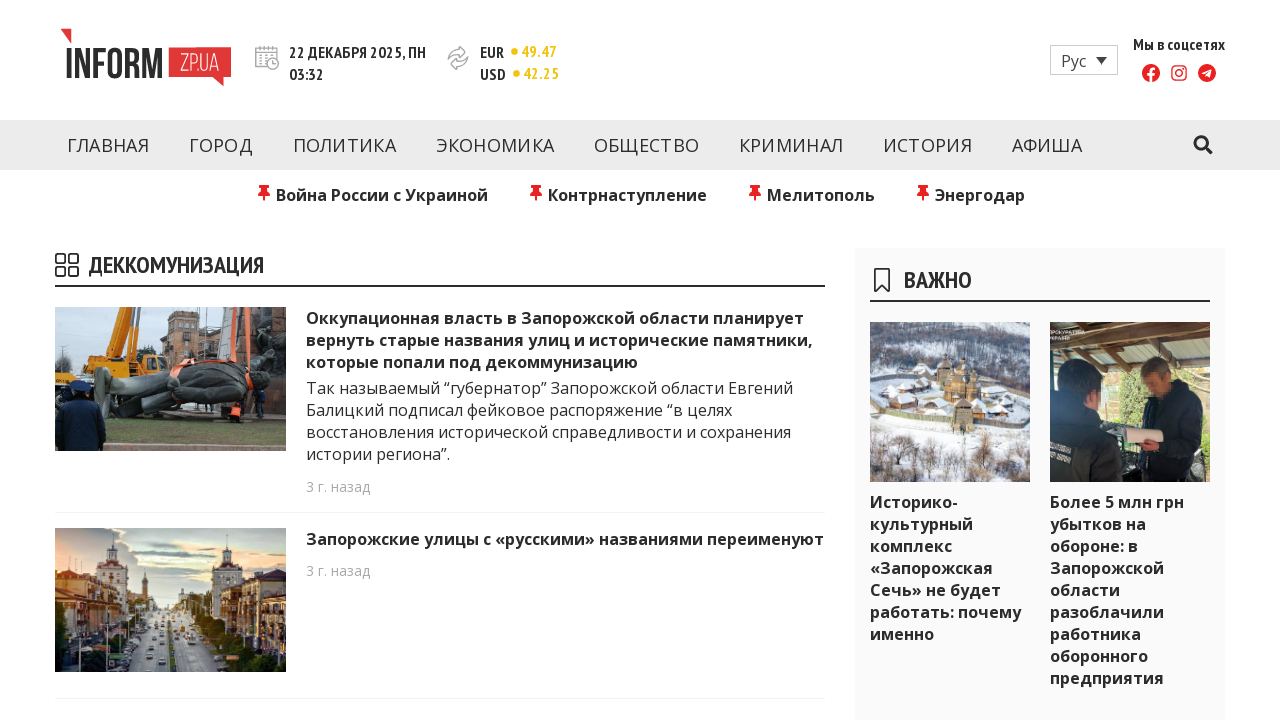

--- FILE ---
content_type: text/html; charset=UTF-8
request_url: https://www.inform.zp.ua/ru/tag/dekkomunizatsiya/
body_size: 21177
content:
<!doctype html>
<html lang="ru" class="no-js">
<head>
  <meta charset="UTF-8">
  <meta name="viewport" content="width=device-width, initial-scale=1, minimum-scale=1">
  <link rel="profile" href="https://gmpg.org/xfn/11">

          <script>document.documentElement.classList.remove( 'no-js' );</script>
  
  
  

    <link rel="icon" type="image/png" href="/wp-content/themes/inform/assets/favicons/favicon-96x96.png" sizes="96x96" />
    <link rel="icon" type="image/svg+xml" href="/wp-content/themes/inform/assets/favicons/favicon.svg" />
    <link rel="shortcut icon" href="/wp-content/themes/inform/assets/favicons/favicon.ico" />
    <link rel="apple-touch-icon" sizes="180x180" href="/wp-content/themes/inform/assets/favicons/apple-touch-icon.png" />
    <meta name="apple-mobile-web-app-title" content="Inform" />
    <link rel="manifest" href="/wp-content/themes/inform/assets/favicons/site.webmanifest" />

  <meta name='robots' content='index, follow, max-image-preview:large, max-snippet:-1, max-video-preview:-1' />
	<style>img:is([sizes="auto" i], [sizes^="auto," i]) { contain-intrinsic-size: 3000px 1500px }</style>
	<link rel="alternate" hreflang="ru" href="https://www.inform.zp.ua/ru/tag/dekkomunizatsiya/" />

	<!-- This site is optimized with the Yoast SEO plugin v24.1 - https://yoast.com/wordpress/plugins/seo/ -->
	<title>деккомунизация: новости Запорожья - inform.zp.ua</title>
	<meta name="description" content="Последние новости и события в Запорожье и Запорожской области с отметкой &quot;деккомунизация&quot;. Свежие новости на inform.zp.ua." />
	<link rel="canonical" href="https://www.inform.zp.ua/ru/tag/dekkomunizatsiya/" />
	<meta property="og:locale" content="ru_RU" />
	<meta property="og:type" content="article" />
	<meta property="og:title" content="деккомунизация: новости Запорожья - inform.zp.ua" />
	<meta property="og:description" content="Последние новости и события в Запорожье и Запорожской области с отметкой &quot;деккомунизация&quot;. Свежие новости на inform.zp.ua." />
	<meta property="og:url" content="https://www.inform.zp.ua/ru/tag/dekkomunizatsiya/" />
	<meta property="og:site_name" content="Новости Запорожья | Онлайн главные свежие новости за сегодня | inform.zp.ua" />
	<meta property="og:image" content="https://www.inform.zp.ua/wp-content/uploads/2017/09/inform_zp_logo-e1488202863163.png" />
	<meta property="og:image:width" content="250" />
	<meta property="og:image:height" content="78" />
	<meta property="og:image:type" content="image/png" />
	<meta name="twitter:card" content="summary_large_image" />
	<script type="application/ld+json" class="yoast-schema-graph">{"@context":"https://schema.org","@graph":[{"@type":"CollectionPage","@id":"https://www.inform.zp.ua/ru/tag/dekkomunizatsiya/","url":"https://www.inform.zp.ua/ru/tag/dekkomunizatsiya/","name":"деккомунизация: новости Запорожья - inform.zp.ua","isPartOf":{"@id":"https://www.inform.zp.ua/ru/#website"},"primaryImageOfPage":{"@id":"https://www.inform.zp.ua/ru/tag/dekkomunizatsiya/#primaryimage"},"image":{"@id":"https://www.inform.zp.ua/ru/tag/dekkomunizatsiya/#primaryimage"},"thumbnailUrl":"https://www.inform.zp.ua/wp-content/uploads/2022/12/photo_2022-12-17_09-21-52.jpg","description":"Последние новости и события в Запорожье и Запорожской области с отметкой \"деккомунизация\". Свежие новости на inform.zp.ua.","breadcrumb":{"@id":"https://www.inform.zp.ua/ru/tag/dekkomunizatsiya/#breadcrumb"},"inLanguage":"ru"},{"@type":"ImageObject","inLanguage":"ru","@id":"https://www.inform.zp.ua/ru/tag/dekkomunizatsiya/#primaryimage","url":"https://www.inform.zp.ua/wp-content/uploads/2022/12/photo_2022-12-17_09-21-52.jpg","contentUrl":"https://www.inform.zp.ua/wp-content/uploads/2022/12/photo_2022-12-17_09-21-52.jpg","width":900,"height":470,"caption":"Оккупационная власть в Запорожской области планирует вернуть старые названия улиц и исторические памятники, которые попали под декоммунизацию"},{"@type":"BreadcrumbList","@id":"https://www.inform.zp.ua/ru/tag/dekkomunizatsiya/#breadcrumb","itemListElement":[{"@type":"ListItem","position":1,"name":"Головна","item":"https://www.inform.zp.ua/ru/"},{"@type":"ListItem","position":2,"name":"деккомунизация"}]},{"@type":"WebSite","@id":"https://www.inform.zp.ua/ru/#website","url":"https://www.inform.zp.ua/ru/","name":"Новости Запорожья | Онлайн главные свежие новости за сегодня | inform.zp.ua","description":"INFORM.ZP.UA – это информационный портал и сайт новостей города Запорожья. Каждый день мы рассказываем главные и свежие новости политики, экономики, культуры, криминал, происшествия, спорта Запорожья и Украины. Фото и видео репортажи за сегодня. Онлайн актуальные и последние новости Запорожья и Запорожской области за день. Информация и персоны Запорожья. INFORM.ZP.UA публикует статьи запорожских журналистов, расследования и честную аналитику. Мы очень ценим наших читателей и отбираем и размещаем для них самую важную информацию о событиях города Запорожья и области.","publisher":{"@id":"https://www.inform.zp.ua/ru/#organization"},"potentialAction":[{"@type":"SearchAction","target":{"@type":"EntryPoint","urlTemplate":"https://www.inform.zp.ua/ru/?s={search_term_string}"},"query-input":{"@type":"PropertyValueSpecification","valueRequired":true,"valueName":"search_term_string"}}],"inLanguage":"ru"},{"@type":"Organization","@id":"https://www.inform.zp.ua/ru/#organization","name":"Inform","url":"https://www.inform.zp.ua/ru/","logo":{"@type":"ImageObject","inLanguage":"ru","@id":"https://www.inform.zp.ua/ru/#/schema/logo/image/","url":"https://www.inform.zp.ua/wp-content/uploads/2019/01/inform_zp_yandex_logo_180x180.png","contentUrl":"https://www.inform.zp.ua/wp-content/uploads/2019/01/inform_zp_yandex_logo_180x180.png","width":180,"height":180,"caption":"Inform"},"image":{"@id":"https://www.inform.zp.ua/ru/#/schema/logo/image/"},"sameAs":["https://www.facebook.com/informzp/","https://www.youtube.com/channel/UCNRPtloqo7vQZK6jV9gvK-Q/videos"]}]}</script>
	<!-- / Yoast SEO plugin. -->


<link rel='dns-prefetch' href='//www.inform.zp.ua' />
<link rel='dns-prefetch' href='//fonts.googleapis.com' />
<link href='https://fonts.gstatic.com' crossorigin rel='preconnect' />
<link rel="alternate" type="application/rss+xml" title="Новости Запорожья | Онлайн главные свежие новости за сегодня | inform.zp.ua &raquo; Feed" href="https://www.inform.zp.ua/ru/feed/" />
<link rel="alternate" type="application/rss+xml" title="Новости Запорожья | Онлайн главные свежие новости за сегодня | inform.zp.ua &raquo; Comments Feed" href="https://www.inform.zp.ua/ru/comments/feed/" />
<link rel="alternate" type="application/rss+xml" title="Новости Запорожья | Онлайн главные свежие новости за сегодня | inform.zp.ua &raquo; деккомунизация Tag Feed" href="https://www.inform.zp.ua/ru/tag/dekkomunizatsiya/feed/" />
<script type="text/javascript">
/* <![CDATA[ */
window._wpemojiSettings = {"baseUrl":"https:\/\/s.w.org\/images\/core\/emoji\/15.0.3\/72x72\/","ext":".png","svgUrl":"https:\/\/s.w.org\/images\/core\/emoji\/15.0.3\/svg\/","svgExt":".svg","source":{"concatemoji":"https:\/\/www.inform.zp.ua\/wp-includes\/js\/wp-emoji-release.min.js?ver=6.7.4"}};
/*! This file is auto-generated */
!function(i,n){var o,s,e;function c(e){try{var t={supportTests:e,timestamp:(new Date).valueOf()};sessionStorage.setItem(o,JSON.stringify(t))}catch(e){}}function p(e,t,n){e.clearRect(0,0,e.canvas.width,e.canvas.height),e.fillText(t,0,0);var t=new Uint32Array(e.getImageData(0,0,e.canvas.width,e.canvas.height).data),r=(e.clearRect(0,0,e.canvas.width,e.canvas.height),e.fillText(n,0,0),new Uint32Array(e.getImageData(0,0,e.canvas.width,e.canvas.height).data));return t.every(function(e,t){return e===r[t]})}function u(e,t,n){switch(t){case"flag":return n(e,"\ud83c\udff3\ufe0f\u200d\u26a7\ufe0f","\ud83c\udff3\ufe0f\u200b\u26a7\ufe0f")?!1:!n(e,"\ud83c\uddfa\ud83c\uddf3","\ud83c\uddfa\u200b\ud83c\uddf3")&&!n(e,"\ud83c\udff4\udb40\udc67\udb40\udc62\udb40\udc65\udb40\udc6e\udb40\udc67\udb40\udc7f","\ud83c\udff4\u200b\udb40\udc67\u200b\udb40\udc62\u200b\udb40\udc65\u200b\udb40\udc6e\u200b\udb40\udc67\u200b\udb40\udc7f");case"emoji":return!n(e,"\ud83d\udc26\u200d\u2b1b","\ud83d\udc26\u200b\u2b1b")}return!1}function f(e,t,n){var r="undefined"!=typeof WorkerGlobalScope&&self instanceof WorkerGlobalScope?new OffscreenCanvas(300,150):i.createElement("canvas"),a=r.getContext("2d",{willReadFrequently:!0}),o=(a.textBaseline="top",a.font="600 32px Arial",{});return e.forEach(function(e){o[e]=t(a,e,n)}),o}function t(e){var t=i.createElement("script");t.src=e,t.defer=!0,i.head.appendChild(t)}"undefined"!=typeof Promise&&(o="wpEmojiSettingsSupports",s=["flag","emoji"],n.supports={everything:!0,everythingExceptFlag:!0},e=new Promise(function(e){i.addEventListener("DOMContentLoaded",e,{once:!0})}),new Promise(function(t){var n=function(){try{var e=JSON.parse(sessionStorage.getItem(o));if("object"==typeof e&&"number"==typeof e.timestamp&&(new Date).valueOf()<e.timestamp+604800&&"object"==typeof e.supportTests)return e.supportTests}catch(e){}return null}();if(!n){if("undefined"!=typeof Worker&&"undefined"!=typeof OffscreenCanvas&&"undefined"!=typeof URL&&URL.createObjectURL&&"undefined"!=typeof Blob)try{var e="postMessage("+f.toString()+"("+[JSON.stringify(s),u.toString(),p.toString()].join(",")+"));",r=new Blob([e],{type:"text/javascript"}),a=new Worker(URL.createObjectURL(r),{name:"wpTestEmojiSupports"});return void(a.onmessage=function(e){c(n=e.data),a.terminate(),t(n)})}catch(e){}c(n=f(s,u,p))}t(n)}).then(function(e){for(var t in e)n.supports[t]=e[t],n.supports.everything=n.supports.everything&&n.supports[t],"flag"!==t&&(n.supports.everythingExceptFlag=n.supports.everythingExceptFlag&&n.supports[t]);n.supports.everythingExceptFlag=n.supports.everythingExceptFlag&&!n.supports.flag,n.DOMReady=!1,n.readyCallback=function(){n.DOMReady=!0}}).then(function(){return e}).then(function(){var e;n.supports.everything||(n.readyCallback(),(e=n.source||{}).concatemoji?t(e.concatemoji):e.wpemoji&&e.twemoji&&(t(e.twemoji),t(e.wpemoji)))}))}((window,document),window._wpemojiSettings);
/* ]]> */
</script>
<style id='wp-emoji-styles-inline-css' type='text/css'>

	img.wp-smiley, img.emoji {
		display: inline !important;
		border: none !important;
		box-shadow: none !important;
		height: 1em !important;
		width: 1em !important;
		margin: 0 0.07em !important;
		vertical-align: -0.1em !important;
		background: none !important;
		padding: 0 !important;
	}
</style>
<link rel='stylesheet' id='wp-block-library-css' href='https://www.inform.zp.ua/wp-includes/css/dist/block-library/style.min.css?ver=6.7.4' type='text/css' media='all' />
<style id='wp-block-library-theme-inline-css' type='text/css'>
.wp-block-audio :where(figcaption){color:#555;font-size:13px;text-align:center}.is-dark-theme .wp-block-audio :where(figcaption){color:#ffffffa6}.wp-block-audio{margin:0 0 1em}.wp-block-code{border:1px solid #ccc;border-radius:4px;font-family:Menlo,Consolas,monaco,monospace;padding:.8em 1em}.wp-block-embed :where(figcaption){color:#555;font-size:13px;text-align:center}.is-dark-theme .wp-block-embed :where(figcaption){color:#ffffffa6}.wp-block-embed{margin:0 0 1em}.blocks-gallery-caption{color:#555;font-size:13px;text-align:center}.is-dark-theme .blocks-gallery-caption{color:#ffffffa6}:root :where(.wp-block-image figcaption){color:#555;font-size:13px;text-align:center}.is-dark-theme :root :where(.wp-block-image figcaption){color:#ffffffa6}.wp-block-image{margin:0 0 1em}.wp-block-pullquote{border-bottom:4px solid;border-top:4px solid;color:currentColor;margin-bottom:1.75em}.wp-block-pullquote cite,.wp-block-pullquote footer,.wp-block-pullquote__citation{color:currentColor;font-size:.8125em;font-style:normal;text-transform:uppercase}.wp-block-quote{border-left:.25em solid;margin:0 0 1.75em;padding-left:1em}.wp-block-quote cite,.wp-block-quote footer{color:currentColor;font-size:.8125em;font-style:normal;position:relative}.wp-block-quote:where(.has-text-align-right){border-left:none;border-right:.25em solid;padding-left:0;padding-right:1em}.wp-block-quote:where(.has-text-align-center){border:none;padding-left:0}.wp-block-quote.is-large,.wp-block-quote.is-style-large,.wp-block-quote:where(.is-style-plain){border:none}.wp-block-search .wp-block-search__label{font-weight:700}.wp-block-search__button{border:1px solid #ccc;padding:.375em .625em}:where(.wp-block-group.has-background){padding:1.25em 2.375em}.wp-block-separator.has-css-opacity{opacity:.4}.wp-block-separator{border:none;border-bottom:2px solid;margin-left:auto;margin-right:auto}.wp-block-separator.has-alpha-channel-opacity{opacity:1}.wp-block-separator:not(.is-style-wide):not(.is-style-dots){width:100px}.wp-block-separator.has-background:not(.is-style-dots){border-bottom:none;height:1px}.wp-block-separator.has-background:not(.is-style-wide):not(.is-style-dots){height:2px}.wp-block-table{margin:0 0 1em}.wp-block-table td,.wp-block-table th{word-break:normal}.wp-block-table :where(figcaption){color:#555;font-size:13px;text-align:center}.is-dark-theme .wp-block-table :where(figcaption){color:#ffffffa6}.wp-block-video :where(figcaption){color:#555;font-size:13px;text-align:center}.is-dark-theme .wp-block-video :where(figcaption){color:#ffffffa6}.wp-block-video{margin:0 0 1em}:root :where(.wp-block-template-part.has-background){margin-bottom:0;margin-top:0;padding:1.25em 2.375em}
</style>
<style id='classic-theme-styles-inline-css' type='text/css'>
/*! This file is auto-generated */
.wp-block-button__link{color:#fff;background-color:#32373c;border-radius:9999px;box-shadow:none;text-decoration:none;padding:calc(.667em + 2px) calc(1.333em + 2px);font-size:1.125em}.wp-block-file__button{background:#32373c;color:#fff;text-decoration:none}
</style>
<style id='global-styles-inline-css' type='text/css'>
:root{--wp--preset--aspect-ratio--square: 1;--wp--preset--aspect-ratio--4-3: 4/3;--wp--preset--aspect-ratio--3-4: 3/4;--wp--preset--aspect-ratio--3-2: 3/2;--wp--preset--aspect-ratio--2-3: 2/3;--wp--preset--aspect-ratio--16-9: 16/9;--wp--preset--aspect-ratio--9-16: 9/16;--wp--preset--color--black: #000000;--wp--preset--color--cyan-bluish-gray: #abb8c3;--wp--preset--color--white: #ffffff;--wp--preset--color--pale-pink: #f78da7;--wp--preset--color--vivid-red: #cf2e2e;--wp--preset--color--luminous-vivid-orange: #ff6900;--wp--preset--color--luminous-vivid-amber: #fcb900;--wp--preset--color--light-green-cyan: #7bdcb5;--wp--preset--color--vivid-green-cyan: #00d084;--wp--preset--color--pale-cyan-blue: #8ed1fc;--wp--preset--color--vivid-cyan-blue: #0693e3;--wp--preset--color--vivid-purple: #9b51e0;--wp--preset--color--theme-primary: #e36d60;--wp--preset--color--theme-secondary: #41848f;--wp--preset--color--theme-red: #C0392B;--wp--preset--color--theme-green: #27AE60;--wp--preset--color--theme-blue: #2980B9;--wp--preset--color--theme-yellow: #F1C40F;--wp--preset--color--theme-black: #1C2833;--wp--preset--color--theme-grey: #95A5A6;--wp--preset--color--theme-white: #ECF0F1;--wp--preset--color--custom-daylight: #97c0b7;--wp--preset--color--custom-sun: #eee9d1;--wp--preset--gradient--vivid-cyan-blue-to-vivid-purple: linear-gradient(135deg,rgba(6,147,227,1) 0%,rgb(155,81,224) 100%);--wp--preset--gradient--light-green-cyan-to-vivid-green-cyan: linear-gradient(135deg,rgb(122,220,180) 0%,rgb(0,208,130) 100%);--wp--preset--gradient--luminous-vivid-amber-to-luminous-vivid-orange: linear-gradient(135deg,rgba(252,185,0,1) 0%,rgba(255,105,0,1) 100%);--wp--preset--gradient--luminous-vivid-orange-to-vivid-red: linear-gradient(135deg,rgba(255,105,0,1) 0%,rgb(207,46,46) 100%);--wp--preset--gradient--very-light-gray-to-cyan-bluish-gray: linear-gradient(135deg,rgb(238,238,238) 0%,rgb(169,184,195) 100%);--wp--preset--gradient--cool-to-warm-spectrum: linear-gradient(135deg,rgb(74,234,220) 0%,rgb(151,120,209) 20%,rgb(207,42,186) 40%,rgb(238,44,130) 60%,rgb(251,105,98) 80%,rgb(254,248,76) 100%);--wp--preset--gradient--blush-light-purple: linear-gradient(135deg,rgb(255,206,236) 0%,rgb(152,150,240) 100%);--wp--preset--gradient--blush-bordeaux: linear-gradient(135deg,rgb(254,205,165) 0%,rgb(254,45,45) 50%,rgb(107,0,62) 100%);--wp--preset--gradient--luminous-dusk: linear-gradient(135deg,rgb(255,203,112) 0%,rgb(199,81,192) 50%,rgb(65,88,208) 100%);--wp--preset--gradient--pale-ocean: linear-gradient(135deg,rgb(255,245,203) 0%,rgb(182,227,212) 50%,rgb(51,167,181) 100%);--wp--preset--gradient--electric-grass: linear-gradient(135deg,rgb(202,248,128) 0%,rgb(113,206,126) 100%);--wp--preset--gradient--midnight: linear-gradient(135deg,rgb(2,3,129) 0%,rgb(40,116,252) 100%);--wp--preset--font-size--small: 16px;--wp--preset--font-size--medium: 25px;--wp--preset--font-size--large: 31px;--wp--preset--font-size--x-large: 42px;--wp--preset--font-size--larger: 39px;--wp--preset--spacing--20: 0.44rem;--wp--preset--spacing--30: 0.67rem;--wp--preset--spacing--40: 1rem;--wp--preset--spacing--50: 1.5rem;--wp--preset--spacing--60: 2.25rem;--wp--preset--spacing--70: 3.38rem;--wp--preset--spacing--80: 5.06rem;--wp--preset--shadow--natural: 6px 6px 9px rgba(0, 0, 0, 0.2);--wp--preset--shadow--deep: 12px 12px 50px rgba(0, 0, 0, 0.4);--wp--preset--shadow--sharp: 6px 6px 0px rgba(0, 0, 0, 0.2);--wp--preset--shadow--outlined: 6px 6px 0px -3px rgba(255, 255, 255, 1), 6px 6px rgba(0, 0, 0, 1);--wp--preset--shadow--crisp: 6px 6px 0px rgba(0, 0, 0, 1);}:where(.is-layout-flex){gap: 0.5em;}:where(.is-layout-grid){gap: 0.5em;}body .is-layout-flex{display: flex;}.is-layout-flex{flex-wrap: wrap;align-items: center;}.is-layout-flex > :is(*, div){margin: 0;}body .is-layout-grid{display: grid;}.is-layout-grid > :is(*, div){margin: 0;}:where(.wp-block-columns.is-layout-flex){gap: 2em;}:where(.wp-block-columns.is-layout-grid){gap: 2em;}:where(.wp-block-post-template.is-layout-flex){gap: 1.25em;}:where(.wp-block-post-template.is-layout-grid){gap: 1.25em;}.has-black-color{color: var(--wp--preset--color--black) !important;}.has-cyan-bluish-gray-color{color: var(--wp--preset--color--cyan-bluish-gray) !important;}.has-white-color{color: var(--wp--preset--color--white) !important;}.has-pale-pink-color{color: var(--wp--preset--color--pale-pink) !important;}.has-vivid-red-color{color: var(--wp--preset--color--vivid-red) !important;}.has-luminous-vivid-orange-color{color: var(--wp--preset--color--luminous-vivid-orange) !important;}.has-luminous-vivid-amber-color{color: var(--wp--preset--color--luminous-vivid-amber) !important;}.has-light-green-cyan-color{color: var(--wp--preset--color--light-green-cyan) !important;}.has-vivid-green-cyan-color{color: var(--wp--preset--color--vivid-green-cyan) !important;}.has-pale-cyan-blue-color{color: var(--wp--preset--color--pale-cyan-blue) !important;}.has-vivid-cyan-blue-color{color: var(--wp--preset--color--vivid-cyan-blue) !important;}.has-vivid-purple-color{color: var(--wp--preset--color--vivid-purple) !important;}.has-black-background-color{background-color: var(--wp--preset--color--black) !important;}.has-cyan-bluish-gray-background-color{background-color: var(--wp--preset--color--cyan-bluish-gray) !important;}.has-white-background-color{background-color: var(--wp--preset--color--white) !important;}.has-pale-pink-background-color{background-color: var(--wp--preset--color--pale-pink) !important;}.has-vivid-red-background-color{background-color: var(--wp--preset--color--vivid-red) !important;}.has-luminous-vivid-orange-background-color{background-color: var(--wp--preset--color--luminous-vivid-orange) !important;}.has-luminous-vivid-amber-background-color{background-color: var(--wp--preset--color--luminous-vivid-amber) !important;}.has-light-green-cyan-background-color{background-color: var(--wp--preset--color--light-green-cyan) !important;}.has-vivid-green-cyan-background-color{background-color: var(--wp--preset--color--vivid-green-cyan) !important;}.has-pale-cyan-blue-background-color{background-color: var(--wp--preset--color--pale-cyan-blue) !important;}.has-vivid-cyan-blue-background-color{background-color: var(--wp--preset--color--vivid-cyan-blue) !important;}.has-vivid-purple-background-color{background-color: var(--wp--preset--color--vivid-purple) !important;}.has-black-border-color{border-color: var(--wp--preset--color--black) !important;}.has-cyan-bluish-gray-border-color{border-color: var(--wp--preset--color--cyan-bluish-gray) !important;}.has-white-border-color{border-color: var(--wp--preset--color--white) !important;}.has-pale-pink-border-color{border-color: var(--wp--preset--color--pale-pink) !important;}.has-vivid-red-border-color{border-color: var(--wp--preset--color--vivid-red) !important;}.has-luminous-vivid-orange-border-color{border-color: var(--wp--preset--color--luminous-vivid-orange) !important;}.has-luminous-vivid-amber-border-color{border-color: var(--wp--preset--color--luminous-vivid-amber) !important;}.has-light-green-cyan-border-color{border-color: var(--wp--preset--color--light-green-cyan) !important;}.has-vivid-green-cyan-border-color{border-color: var(--wp--preset--color--vivid-green-cyan) !important;}.has-pale-cyan-blue-border-color{border-color: var(--wp--preset--color--pale-cyan-blue) !important;}.has-vivid-cyan-blue-border-color{border-color: var(--wp--preset--color--vivid-cyan-blue) !important;}.has-vivid-purple-border-color{border-color: var(--wp--preset--color--vivid-purple) !important;}.has-vivid-cyan-blue-to-vivid-purple-gradient-background{background: var(--wp--preset--gradient--vivid-cyan-blue-to-vivid-purple) !important;}.has-light-green-cyan-to-vivid-green-cyan-gradient-background{background: var(--wp--preset--gradient--light-green-cyan-to-vivid-green-cyan) !important;}.has-luminous-vivid-amber-to-luminous-vivid-orange-gradient-background{background: var(--wp--preset--gradient--luminous-vivid-amber-to-luminous-vivid-orange) !important;}.has-luminous-vivid-orange-to-vivid-red-gradient-background{background: var(--wp--preset--gradient--luminous-vivid-orange-to-vivid-red) !important;}.has-very-light-gray-to-cyan-bluish-gray-gradient-background{background: var(--wp--preset--gradient--very-light-gray-to-cyan-bluish-gray) !important;}.has-cool-to-warm-spectrum-gradient-background{background: var(--wp--preset--gradient--cool-to-warm-spectrum) !important;}.has-blush-light-purple-gradient-background{background: var(--wp--preset--gradient--blush-light-purple) !important;}.has-blush-bordeaux-gradient-background{background: var(--wp--preset--gradient--blush-bordeaux) !important;}.has-luminous-dusk-gradient-background{background: var(--wp--preset--gradient--luminous-dusk) !important;}.has-pale-ocean-gradient-background{background: var(--wp--preset--gradient--pale-ocean) !important;}.has-electric-grass-gradient-background{background: var(--wp--preset--gradient--electric-grass) !important;}.has-midnight-gradient-background{background: var(--wp--preset--gradient--midnight) !important;}.has-small-font-size{font-size: var(--wp--preset--font-size--small) !important;}.has-medium-font-size{font-size: var(--wp--preset--font-size--medium) !important;}.has-large-font-size{font-size: var(--wp--preset--font-size--large) !important;}.has-x-large-font-size{font-size: var(--wp--preset--font-size--x-large) !important;}
:where(.wp-block-post-template.is-layout-flex){gap: 1.25em;}:where(.wp-block-post-template.is-layout-grid){gap: 1.25em;}
:where(.wp-block-columns.is-layout-flex){gap: 2em;}:where(.wp-block-columns.is-layout-grid){gap: 2em;}
:root :where(.wp-block-pullquote){font-size: 1.5em;line-height: 1.6;}
</style>
<link rel='stylesheet' id='wpml-blocks-css' href='https://www.inform.zp.ua/wp-content/plugins/sitepress-multilingual-cms/dist/css/blocks/styles.css?ver=4.6.13' type='text/css' media='all' />
<link rel='stylesheet' id='wpml-legacy-dropdown-click-0-css' href='https://www.inform.zp.ua/wp-content/plugins/sitepress-multilingual-cms/templates/language-switchers/legacy-dropdown-click/style.min.css?ver=1' type='text/css' media='all' />
<link rel='stylesheet' id='wpml-legacy-post-translations-0-css' href='https://www.inform.zp.ua/wp-content/plugins/sitepress-multilingual-cms/templates/language-switchers/legacy-post-translations/style.min.css?ver=1' type='text/css' media='all' />
<link crossorigin="anonymous" rel='stylesheet' id='inform-fonts-css' href='https://fonts.googleapis.com/css?family=Open%20Sans:400,700,400i|PT%20Sans%20Narrow:400,700&#038;display=swap' type='text/css' media='all' />
<link rel='stylesheet' id='inform-global-css' href='https://www.inform.zp.ua/wp-content/themes/inform/assets/css/global.min.css?ver=1.1.58' type='text/css' media='all' />
<link rel='stylesheet' id='custom-style-css' href='https://www.inform.zp.ua/wp-content/themes/inform/assets/css/custom.css?ver=1.0' type='text/css' media='all' />
<script type="text/javascript" id="wpml-cookie-js-extra">
/* <![CDATA[ */
var wpml_cookies = {"wp-wpml_current_language":{"value":"ru","expires":1,"path":"\/"}};
var wpml_cookies = {"wp-wpml_current_language":{"value":"ru","expires":1,"path":"\/"}};
/* ]]> */
</script>
<script type="text/javascript" src="https://www.inform.zp.ua/wp-content/plugins/sitepress-multilingual-cms/res/js/cookies/language-cookie.js?ver=4.6.13" id="wpml-cookie-js" defer="defer" data-wp-strategy="defer"></script>
<script type="text/javascript" id="breeze-prefetch-js-extra">
/* <![CDATA[ */
var breeze_prefetch = {"local_url":"https:\/\/www.inform.zp.ua\/ru\/","ignore_remote_prefetch":"1","ignore_list":["wp-admin","wp-login.php"]};
/* ]]> */
</script>
<script type="text/javascript" src="https://www.inform.zp.ua/wp-content/plugins/breeze/assets/js/js-front-end/breeze-prefetch-links.min.js?ver=2.2.0" id="breeze-prefetch-js"></script>
<script type="text/javascript" src="https://www.inform.zp.ua/wp-content/plugins/sitepress-multilingual-cms/templates/language-switchers/legacy-dropdown-click/script.min.js?ver=1" id="wpml-legacy-dropdown-click-0-js"></script>
<link rel="https://api.w.org/" href="https://www.inform.zp.ua/ru/wp-json/" /><link rel="alternate" title="JSON" type="application/json" href="https://www.inform.zp.ua/ru/wp-json/wp/v2/tags/21132" /><link rel="EditURI" type="application/rsd+xml" title="RSD" href="https://www.inform.zp.ua/xmlrpc.php?rsd" />
<meta name="generator" content="WordPress 6.7.4" />
<meta name="generator" content="WPML ver:4.6.13 stt:45,54;" />
<link rel="preload" id="inform-content-preload" href="https://www.inform.zp.ua/wp-content/themes/inform/assets/css/content.min.css?ver=1.1.58" as="style">
<link rel="preload" id="inform-sidebar-preload" href="https://www.inform.zp.ua/wp-content/themes/inform/assets/css/sidebar.min.css?ver=1.1.58" as="style">
<link rel="preload" id="inform-widgets-preload" href="https://www.inform.zp.ua/wp-content/themes/inform/assets/css/widgets.min.css?ver=1.1.58" as="style">
<style type="text/css">.site-title, .site-description { position: absolute; clip: rect(1px, 1px, 1px, 1px); }</style><!-- There is no amphtml version available for this URL. --><noscript><style id="rocket-lazyload-nojs-css">.rll-youtube-player, [data-lazy-src]{display:none !important;}</style></noscript></head>

<body class="archive tag tag-dekkomunizatsiya tag-21132 wp-embed-responsive hfeed has-sidebar">
<div id="page" class="site">
  <a class="skip-link screen-reader-text" href="#primary">Перейти к контенту</a>
  <input class="site-search-trigger is-system" type="checkbox" id="site-search-trigger">
  <header id="masthead" class="site-header">
    <div class="site-header-content">
      <div class="site-header-content-inner">
        
<div class="site-branding">
  <a href="https://www.inform.zp.ua/ru/" class="site-logo-link" rel="home" title="Новости Запорожья | Онлайн главные свежие новости за сегодня | inform.zp.ua">
    <svg aria-hidden="true" class="site-logo" width="171" height="59" viewBox="0 0 171 59" fill="none" xmlns="http://www.w3.org/2000/svg">
      <path d="M135.984 27.2428C136.354 27.8007 136.536 28.5523 136.536 29.486V31.506C136.536 32.5571 136.313 33.3205 135.861 33.7844C135.409 34.2542 134.68 34.4891 133.676 34.4891H131.533V26.4031H133.976C134.945 26.4031 135.614 26.6849 135.984 27.2428ZM151.487 37.8245H156.519L153.976 26.6497L151.487 37.8245ZM171 19.1392V48.9993H163.431V58.2538L152.497 48.9993H108.755V19.562L171 19.1392ZM128.55 25.3696H121.004V26.4031H127.37L120.687 41.5944V42.6279H128.456V41.5944H121.873L128.556 26.4266V25.3696H128.55ZM136.712 34.5184C137.352 33.8431 137.675 32.8155 137.675 31.4355V29.5623C137.675 28.2939 137.393 27.278 136.824 26.5146C136.254 25.7513 135.309 25.3696 133.976 25.3696H130.4V42.6338H131.533V35.5285H133.676C135.056 35.5285 136.066 35.1938 136.712 34.5184ZM138.562 40.4611H137.452V42.6338H138.562V40.4611ZM147.711 25.3696H146.648V38.4646C146.648 38.9226 146.601 39.3571 146.513 39.7623C146.425 40.1675 146.272 40.514 146.067 40.8134C145.861 41.107 145.591 41.3419 145.262 41.5064C144.933 41.6708 144.528 41.753 144.052 41.753C143.577 41.753 143.172 41.6708 142.843 41.5064C142.514 41.3419 142.25 41.1129 142.038 40.8134C141.833 40.5198 141.686 40.1675 141.592 39.7623C141.504 39.3571 141.457 38.9285 141.457 38.4646V25.3696H140.324V38.4176C140.324 39.04 140.394 39.6155 140.535 40.144C140.676 40.6725 140.893 41.1305 141.187 41.524C141.48 41.9174 141.862 42.2286 142.332 42.4518C142.802 42.6749 143.365 42.7865 144.023 42.7865C144.681 42.7865 145.245 42.6749 145.714 42.4518C146.184 42.2286 146.566 41.9233 146.859 41.524C147.153 41.1305 147.37 40.6666 147.499 40.144C147.629 39.6155 147.699 39.04 147.699 38.4176V25.3696H147.711ZM158.686 42.6338L154.84 25.3461H153.19L149.414 42.6338H150.447L151.311 38.811H156.689L157.553 42.6338H158.686Z" fill="#DF3837"/>
      <path d="M6.82532 20.0846H11.5407V50.0915H6.82532V20.0846ZM19.1687 28.3586V50.0915H14.9231V20.0846H20.8364L25.6809 38.0477V20.0846H29.8795V50.0915H25.035L19.1687 28.3586ZM37.989 33.4145H44.0785V37.7012H37.989V50.0915H33.2737V20.0846H45.7462V24.3713H37.989V33.4145ZM47.6312 27.284C47.6312 24.8529 48.2419 22.9914 49.475 21.6878C50.7023 20.39 52.4757 19.7382 54.7894 19.7382C57.103 19.7382 58.8764 20.39 60.1037 21.6878C61.331 22.9855 61.9476 24.8529 61.9476 27.284V42.8864C61.9476 45.3175 61.331 47.1789 60.1037 48.4826C58.8764 49.7803 57.103 50.4321 54.7894 50.4321C52.4757 50.4321 50.7023 49.7803 49.475 48.4826C48.2478 47.1848 47.6312 45.3175 47.6312 42.8864V27.284ZM52.3465 43.1917C52.3465 44.2781 52.5697 45.0415 53.0101 45.4877C53.4505 45.934 54.0436 46.1513 54.7894 46.1513C55.5293 46.1513 56.1224 45.9282 56.5686 45.4877C57.0091 45.0473 57.2322 44.2839 57.2322 43.1917V26.9845C57.2322 25.8981 57.0091 25.1347 56.5686 24.6943C56.1282 24.2539 55.5351 24.0308 54.7894 24.0308C54.0436 24.0308 53.4505 24.2539 53.0101 24.6943C52.5697 25.1347 52.3465 25.904 52.3465 26.9845V43.1917ZM74.8488 50.0915C74.7901 49.8919 74.7372 49.704 74.6785 49.5337C74.6198 49.3634 74.5728 49.1461 74.5258 48.8936C74.4847 48.6352 74.4553 48.3064 74.4377 47.9071C74.4201 47.5078 74.4142 47.0086 74.4142 46.4097V41.6943C74.4142 40.2967 74.1735 39.3102 73.6861 38.7347C73.1987 38.1651 72.4118 37.8774 71.3313 37.8774H69.7047V50.0915H64.9894V20.0846H72.1065C74.5669 20.0846 76.3403 20.6543 77.4443 21.7993C78.5424 22.9444 79.0944 24.6708 79.0944 26.9845V29.3451C79.0944 32.4339 78.0667 34.4598 76.0056 35.4346C77.2035 35.9219 78.0256 36.7147 78.4719 37.8128C78.9123 38.9109 79.1355 40.2498 79.1355 41.8235V46.4508C79.1355 47.1966 79.1648 47.8425 79.2236 48.4004C79.2823 48.9582 79.4232 49.5219 79.6522 50.0915H74.8488ZM69.7047 24.3713V33.5848H71.5486C72.4353 33.5848 73.1282 33.3558 73.6274 32.8978C74.1265 32.4397 74.379 31.6118 74.379 30.4138V27.4542C74.379 26.3679 74.1852 25.581 73.7977 25.0995C73.4101 24.6121 72.8053 24.3713 71.9773 24.3713H69.7047ZM92.2129 41.389L95.4308 20.0846H101.99V50.0915H97.5331V28.57L94.2681 50.0915H89.8111L86.2937 28.8753V50.0915H82.1773V20.0846H88.7365L92.2129 41.389Z" fill="#2C2C2C"/>
      <path d="M10.9827 15.0933L1 1H10.9827V15.0933Z" fill="#DF3837" stroke="#DF3837" stroke-width="0.550831" stroke-miterlimit="10"/>
    </svg>
  </a>

      <p class="site-title"><a href="https://www.inform.zp.ua/ru/" rel="home">Новости Запорожья | Онлайн главные свежие новости за сегодня | inform.zp.ua</a></p>
    
      <p class="site-description">
      INFORM.ZP.UA – это информационный портал и сайт новостей города Запорожья. Каждый день мы рассказываем главные и свежие новости политики, экономики, культуры, криминал, происшествия, спорта Запорожья и Украины. Фото и видео репортажи за сегодня. Онлайн актуальные и последние новости Запорожья и Запорожской области за день. Информация и персоны Запорожья. INFORM.ZP.UA публикует статьи запорожских журналистов, расследования и честную аналитику. Мы очень ценим наших читателей и отбираем и размещаем для них самую важную информацию о событиях города Запорожья и области.    </p>
    </div><!-- .site-branding -->
        <div class="site-header-column site-header-stats">
                      <div class="site-datetime">
  <div class="site-datetime-icon"><svg aria-hidden="true" focusable="false" width="24" height="24" class="svg-icon" viewBox="0 0 24 24"><path fill="currentColor" d="M22.594 13.7V2.155a.703.703 0 00-.703-.703h-3.563v-.75a.703.703 0 10-1.406 0v.75h-2.813v-.75a.703.703 0 10-1.406 0v.75H9.891v-.75a.703.703 0 10-1.407 0v.75H5.672v-.75a.703.703 0 10-1.406 0v.75H.703A.703.703 0 000 2.156v18.328c0 .389.315.703.703.703h11.71A6.328 6.328 0 0017.672 24 6.335 6.335 0 0024 17.672a6.299 6.299 0 00-1.406-3.973zM4.266 2.86v.703a.703.703 0 101.406 0v-.704h2.812v.704a.703.703 0 101.407 0v-.704h2.812v.704a.703.703 0 101.406 0v-.704h2.813v.704a.703.703 0 101.406 0v-.704h2.86v2.813H1.405V2.859h2.86zm-2.86 16.92V7.078h19.782v5.335a6.293 6.293 0 00-3.516-1.07 6.328 6.328 0 00-5.31 2.889.698.698 0 00-.315-.076H10.64a.703.703 0 000 1.406h1.065a6.277 6.277 0 00-.323 1.407h-.742a.703.703 0 100 1.406h.742c.054.487.164.958.323 1.406h-10.3zm16.266 2.813a4.927 4.927 0 01-4.922-4.922 4.927 4.927 0 014.922-4.922 4.927 4.927 0 014.922 4.922 4.927 4.927 0 01-4.922 4.922z"/><path fill="currentColor" d="M20.484 16.969h-2.109v-2.11a.703.703 0 10-1.406 0v2.813c0 .388.314.703.703.703h2.812a.703.703 0 000-1.406zM6.375 8.531H4.969a.703.703 0 100 1.406h1.406a.703.703 0 100-1.406zm0 2.813H4.969a.703.703 0 100 1.406h1.406a.703.703 0 100-1.406zm0 2.812H4.969a.703.703 0 100 1.406h1.406a.703.703 0 100-1.406zm4.265-4.218h1.407a.703.703 0 100-1.407H10.64a.703.703 0 100 1.406zm0 2.812h1.407a.703.703 0 000-1.406H10.64a.703.703 0 100 1.406zm-4.265 4.219H4.969a.703.703 0 100 1.406h1.406a.703.703 0 100-1.406zm9.891-7.031h1.406a.703.703 0 100-1.407h-1.406a.703.703 0 100 1.406z"/></svg></div>
  <div class="site-datetime-content">
    <div class="site-date">22 декабря 2025, Пн</div>
    <div class="site-time">03:32</div>
  </div>
</div><!-- .site-date -->
                                <div class="site-exchange">
  <div class="site-exchange-icon"><svg aria-hidden="true" focusable="false" width="24" height="24" class="svg-icon" viewBox="0 0 24 24"><g fill="currentColor" clip-path="url(#a)"><path d="M12.54 9.54v1.2c0 .39.08.71.23.96.21.35.55.55.94.55.38 0 .76-.19 1.12-.55l3.99-3.99c.87-.88.87-2.3 0-3.17L14.83.55C14.47.19 14.1 0 13.71 0c-.58 0-1.17.46-1.17 1.5v1.1A11.84 11.84 0 0 0 1.51 12.95a.7.7 0 0 0 1.26.5 9.97 9.97 0 0 1 9.77-3.92Zm-9 1.06a10.44 10.44 0 0 1 9.7-6.62.7.7 0 0 0 .71-.7V1.66l3.88 3.87c.32.33.32.86 0 1.19l-3.88 3.87V8.97a.7.7 0 0 0-.54-.69 11.4 11.4 0 0 0-9.87 2.32Z" /><path fill="currentColor" d="M22.04 10.3a.7.7 0 0 0-.82.24 9.97 9.97 0 0 1-9.78 3.92v-1.2c0-1.04-.58-1.5-1.16-1.5-.38 0-.76.18-1.13.54L5.17 16.3c-.88.88-.88 2.3 0 3.17l3.98 3.99c.37.36.75.55 1.13.55.58 0 1.16-.46 1.16-1.5v-1.1a11.84 11.84 0 0 0 11.04-10.36.7.7 0 0 0-.44-.74Zm-11.3 9.72a.7.7 0 0 0-.7.7v1.62l-3.88-3.87a.84.84 0 0 1 0-1.19l3.88-3.87v1.62c0 .33.22.61.54.69a11.4 11.4 0 0 0 9.87-2.32 10.44 10.44 0 0 1-9.7 6.62Z" /></g><defs><clipPath id="a"><path fill="#fff" d="M0 0h24v24H0z" /></clipPath></defs></svg></div>
  <div class="site-exchange-content">
          <div class="site-exchange-rate">
        <span class="exchange-rate-name">EUR</span>
        <span class="exchange-rate-value exchange-direction-equal">
                      <svg aria-hidden="true" focusable="false" width="7" height="15" class="30" viewBox="0 0 6.9 15.4"><circle fill="currentColor" cx="3.4" cy="7.7" r="3.4"/></svg>                    49.47        </span>
      </div>
          <div class="site-exchange-rate">
        <span class="exchange-rate-name">USD</span>
        <span class="exchange-rate-value exchange-direction-equal">
                      <svg aria-hidden="true" focusable="false" width="7" height="15" class="30" viewBox="0 0 6.9 15.4"><circle fill="currentColor" cx="3.4" cy="7.7" r="3.4"/></svg>                    42.25        </span>
      </div>
      </div>
</div><!-- .site-date -->

                            </div>
        <div class="site-header-banner">
                      <img class="site-header-banner-img" src="" alt="" width="" height="" loading="lazy">
                  </div>
        <div class="site-header-column site-header-links">
          <style>
                 .site-header-links .wpml-ls-legacy-dropdown-click{
                    width: 68px !important;
                    margin-right: 15px;
                }
            </style>
                          <div class="wpml-ls-statics-shortcode_actions wpml-ls wpml-ls-touch-device wpml-ls-legacy-dropdown-click js-wpml-ls-legacy-dropdown-click">
                    <ul>
                        <li class="wpml-ls-slot-shortcode_actions wpml-ls-item wpml-ls-item-ru wpml-ls-current-language wpml-ls-last-item wpml-ls-item-legacy-dropdown-click">
                            <a href="#" class="js-wpml-ls-item-toggle wpml-ls-item-toggle">
                                <span class="wpml-ls-native">Рус</span>
                            </a>
                            <ul class="js-wpml-ls-sub-menu wpml-ls-sub-menu">
                                                                    <li class="wpml-ls-slot-shortcode_actions wpml-ls-item wpml-ls-item-uk">
                                        <a href="https://www.inform.zp.ua/uk/" class="wpml-ls-link">
                                            <span class="wpml-ls-display">Укр</span>
                                        </a>
                                    </li>
                                                            </ul>
                        </li>
                    </ul>
                </div>
                      <div class="social-links">
  <span class="social-links-title">Мы в соцсетях</span>
  <div class="social-links-list">
    <a class="social-link" href="https://www.facebook.com/informzp/" title="Следите за нами на Фейсбуке" target="_blank"><svg aria-hidden="true" focusable="false" width="18" height="18" class="svg-icon" viewBox="0 0 24 24"><path fill="currentColor" d="M24 12.1C24 5.4 18.6 0 12 0S0 5.4 0 12.1c0 6 4.4 11.1 10.1 11.9v-8.4h-3v-3.5h3V9.4c0-3 1.8-4.7 4.5-4.7 1.4 0 2.7.3 2.7.3v3h-1.5c-1.5 0-2 .9-2 1.9v2.2h3.3l-.5 3.5h-2.8V24c5.8-.9 10.2-5.9 10.2-11.9z"/></svg></a><a class="social-link" href="https://www.instagram.com/inform.zp/" title="Следуйте за нами в Instagram" target="_blank"><svg aria-hidden="true" focusable="false" width="18" height="18" class="svg-icon" viewBox="0 0 24 24"><path fill="currentColor" d="M12 6.6C9 6.6 6.6 9 6.6 12c0 3 2.4 5.4 5.4 5.4 3 0 5.4-2.4 5.4-5.4 0-3-2.4-5.4-5.4-5.4zm0 8.9c-1.9 0-3.5-1.5-3.5-3.5 0-1.9 1.5-3.5 3.5-3.5 1.9 0 3.5 1.5 3.5 3.5 0 1.9-1.6 3.5-3.5 3.5zm10.4-7.8c-.1-1.7-.4-3.2-1.7-4.4C19.5 2 18 1.7 16.3 1.6c-1.7-.1-6.9-.1-8.7 0-1.6.1-3.1.4-4.3 1.7C2 4.5 1.7 6 1.6 7.7c-.1 1.7-.1 6.9 0 8.7.1 1.6.4 3.1 1.7 4.3C4.5 22 6 22.3 7.7 22.4c1.7.1 6.9.1 8.7 0 1.7-.1 3.2-.5 4.4-1.7 1.2-1.3 1.6-2.7 1.7-4.4 0-1.7 0-6.9-.1-8.6zm-2.2 10.5c-.3.9-1.1 1.6-2 2-1.4.6-4.7.4-6.2.4s-4.8.1-6.2-.4c-.9-.4-1.6-1.1-2-2-.6-1.4-.4-4.6-.4-6.2 0-1.5-.1-4.8.4-6.2.4-.9 1.1-1.6 2-2 1.4-.6 4.6-.4 6.2-.4 1.5 0 4.8-.1 6.2.4.9.3 1.6 1.1 2 2 .6 1.4.4 4.7.4 6.2s.1 4.8-.4 6.2zM18.9 6.4c0 .7-.6 1.3-1.3 1.3-.7 0-1.3-.6-1.3-1.3s.6-1.3 1.3-1.3c.7 0 1.3.6 1.3 1.3z"/></svg></a><a class="social-link" href="https://t.me/informzp1" title="Присоединяйтесь к нам в Telegram" target="_blank"><svg aria-hidden="true" focusable="false" width="18" height="18" class="svg-icon" viewBox="0 0 24 24"><path fill="currentColor" d="M12 0A12 12 0 0 0 0 12a12 12 0 0 0 12 12 12 12 0 0 0 12-12A12 12 0 0 0 12 0zm5.9 8.2L16 17.5c-.1.7-.5.8-1.1.5l-3-2.2-1.5 1.4c-.1.1-.3.3-.6.3l.2-3 5.6-5c.2-.2 0-.3-.4-.1l-6.9 4.4-3-.9c-.6-.2-.6-.7.1-1L17 7.3c.6-.2 1 .2.9.9z"/></svg></a>  </div>
</div>
        </div>
        <div class="site-header-menu-toggle">
          <button class="hamburger" type="button" aria-label="Открыть меню" data-main-menu-toggle>
            <span></span>
          </button>
        </div>
        <div class="site-header-search-toggle">
          <label for="site-search-trigger" class="search-toggle" aria-label="" tabindex="0">
            <svg aria-hidden="true" focusable="false" width="24" height="24" class="search-toggle-icon-open" viewBox="0 0 18 19"><path fill="currentColor" d="m17.75 15.82-3.51-3.51a1 1 0 0 0-.6-.25h-.56A7.33 7.33 0 0 0 7.3.25a7.3 7.3 0 1 0 4.5 13.08v.6c0 .2.07.42.25.6L15.54 18c.35.36.88.36 1.2 0l.98-.98a.84.84 0 0 0 .03-1.2ZM7.31 12.06a4.5 4.5 0 1 1 4.5-4.5 4.5 4.5 0 0 1-4.5 4.5Z"/></svg>            <svg aria-hidden="true" focusable="false" width="24" height="24" class="search-toggle-icon-close" viewBox="0 0 512 512"><path fill="currentColor" d="M388.2 61.2 256.6 192.8 124.7 60.9a25 25 0 0 0-35.4 0l-28 28a25 25 0 0 0 0 35.4l131.9 131.9L61.5 387.9a25 25 0 0 0 0 35.4l28 28a25 25 0 0 0 35.4 0l131.7-131.7L388 451a25 25 0 0 0 35.4 0l28-28a25 25 0 0 0 0-35.4L320 256.2l131.6-131.6a25 25 0 0 0 0-35.4l-28-28a25 25 0 0 0-35.4 0z"/></svg>          </label>
        </div>
      </div>
      <form role="search" method="get" class="search-form" action="https://www.inform.zp.ua/ru/">
				<label>
					<span class="screen-reader-text">Search for:</span>
					<input type="search" class="search-field" placeholder="Search &hellip;" value="" name="s" />
				</label>
				<input type="submit" class="search-submit" value="Search" />
			</form>    </div>
    <button class="main-navigation-backdrop" type="button" aria-label="Спрятать меню" data-main-menu-toggle></button>
<div class="main-navigation nav--toggle-sub nav--toggle-small" data-main-menu-container>
  <nav id="site-navigation" class="primary-menu-container" aria-label="Главное меню">
    <div class="site-menu" data-horizontal-menu>
      <ul id="primary-menu" class="menu"><li id="menu-item-214002" class="menu-item menu-item-type-custom menu-item-object-custom menu-item-214002"><a href="/ru/">Главная</a></li>
<li id="menu-item-133384" class="menu-item menu-item-type-custom menu-item-object-custom menu-item-has-children menu-item-133384"><a href="#">Город</a>
<ul class="sub-menu">
	<li id="menu-item-133385" class="menu-item menu-item-type-taxonomy menu-item-object-post_tag menu-item-133385"><a href="https://www.inform.zp.ua/ru/tag/zaporozhe/">Запорожье</a></li>
	<li id="menu-item-133386" class="menu-item menu-item-type-taxonomy menu-item-object-post_tag menu-item-133386"><a href="https://www.inform.zp.ua/ru/tag/melitopol/">Мелитополь</a></li>
	<li id="menu-item-133387" class="menu-item menu-item-type-taxonomy menu-item-object-post_tag menu-item-133387"><a href="https://www.inform.zp.ua/ru/tag/berdyansk/">Бердянск</a></li>
	<li id="menu-item-133388" class="menu-item menu-item-type-taxonomy menu-item-object-post_tag menu-item-133388"><a href="https://www.inform.zp.ua/ru/tag/energodar/">Энергодар</a></li>
	<li id="menu-item-133389" class="menu-item menu-item-type-taxonomy menu-item-object-post_tag menu-item-133389"><a href="https://www.inform.zp.ua/ru/tag/kirillovka/">Кирилловка</a></li>
</ul>
</li>
<li id="menu-item-133390" class="menu-item menu-item-type-taxonomy menu-item-object-category menu-item-133390"><a href="https://www.inform.zp.ua/ru/category/politics/">Политика</a></li>
<li id="menu-item-133391" class="menu-item menu-item-type-taxonomy menu-item-object-category menu-item-has-children menu-item-133391"><a href="https://www.inform.zp.ua/ru/category/ekonomika/">Экономика</a>
<ul class="sub-menu">
	<li id="menu-item-133392" class="menu-item menu-item-type-taxonomy menu-item-object-category menu-item-133392"><a href="https://www.inform.zp.ua/ru/category/ekonomika/business/">Бизнес</a></li>
	<li id="menu-item-133393" class="menu-item menu-item-type-taxonomy menu-item-object-category menu-item-133393"><a href="https://www.inform.zp.ua/ru/category/ekonomika/technology/">Технологии</a></li>
</ul>
</li>
<li id="menu-item-133394" class="menu-item menu-item-type-taxonomy menu-item-object-category menu-item-has-children menu-item-133394"><a href="https://www.inform.zp.ua/ru/category/obshhestvo/">Общество</a>
<ul class="sub-menu">
	<li id="menu-item-133395" class="menu-item menu-item-type-taxonomy menu-item-object-category menu-item-133395"><a href="https://www.inform.zp.ua/ru/category/obshhestvo/hcs/">ЖКХ</a></li>
	<li id="menu-item-133396" class="menu-item menu-item-type-taxonomy menu-item-object-category menu-item-133396"><a href="https://www.inform.zp.ua/ru/category/obshhestvo/transport/">Транспорт</a></li>
	<li id="menu-item-133398" class="menu-item menu-item-type-taxonomy menu-item-object-category menu-item-133398"><a href="https://www.inform.zp.ua/ru/category/obshhestvo/roads/">Дороги</a></li>
	<li id="menu-item-133397" class="menu-item menu-item-type-taxonomy menu-item-object-category menu-item-133397"><a href="https://www.inform.zp.ua/ru/category/obshhestvo/education/">Образование</a></li>
	<li id="menu-item-133399" class="menu-item menu-item-type-taxonomy menu-item-object-category menu-item-133399"><a href="https://www.inform.zp.ua/ru/category/obshhestvo/health/">Здоровье</a></li>
	<li id="menu-item-133400" class="menu-item menu-item-type-taxonomy menu-item-object-category menu-item-133400"><a href="https://www.inform.zp.ua/ru/category/obshhestvo/religion/">Религия</a></li>
	<li id="menu-item-133401" class="menu-item menu-item-type-taxonomy menu-item-object-category menu-item-133401"><a href="https://www.inform.zp.ua/ru/category/obshhestvo/food/">Еда</a></li>
	<li id="menu-item-133407" class="menu-item menu-item-type-taxonomy menu-item-object-category menu-item-133407"><a href="https://www.inform.zp.ua/ru/category/obshhestvo/relax/">Где отдохнуть?</a></li>
	<li id="menu-item-133402" class="menu-item menu-item-type-taxonomy menu-item-object-category menu-item-133402"><a href="https://www.inform.zp.ua/ru/category/events/ekologiya/">Экология</a></li>
	<li id="menu-item-133403" class="menu-item menu-item-type-taxonomy menu-item-object-category menu-item-133403"><a href="https://www.inform.zp.ua/ru/category/events/culture/">Культура</a></li>
	<li id="menu-item-133404" class="menu-item menu-item-type-taxonomy menu-item-object-category menu-item-133404"><a href="https://www.inform.zp.ua/ru/category/events/sport/">Cпорт</a></li>
	<li id="menu-item-133405" class="menu-item menu-item-type-taxonomy menu-item-object-category menu-item-133405"><a href="https://www.inform.zp.ua/ru/category/blog/">Блоги</a></li>
</ul>
</li>
<li id="menu-item-133408" class="menu-item menu-item-type-taxonomy menu-item-object-category menu-item-has-children menu-item-133408"><a href="https://www.inform.zp.ua/ru/category/criminality/">Криминал</a>
<ul class="sub-menu">
	<li id="menu-item-133409" class="menu-item menu-item-type-taxonomy menu-item-object-category menu-item-133409"><a href="https://www.inform.zp.ua/ru/category/events/korruptsiya/">Коррупция</a></li>
	<li id="menu-item-134338" class="menu-item menu-item-type-taxonomy menu-item-object-category menu-item-134338"><a href="https://www.inform.zp.ua/ru/category/criminality/dtp/">ДТП</a></li>
	<li id="menu-item-134551" class="menu-item menu-item-type-taxonomy menu-item-object-category menu-item-134551"><a href="https://www.inform.zp.ua/ru/category/criminality/ubijstva/">Убийства</a></li>
	<li id="menu-item-134598" class="menu-item menu-item-type-taxonomy menu-item-object-category menu-item-134598"><a href="https://www.inform.zp.ua/ru/category/criminality/strelba/">Перестрелки</a></li>
	<li id="menu-item-134600" class="menu-item menu-item-type-taxonomy menu-item-object-category menu-item-134600"><a href="https://www.inform.zp.ua/ru/category/criminality/ogrableniya/">Ограбления</a></li>
</ul>
</li>
<li id="menu-item-134603" class="menu-item menu-item-type-taxonomy menu-item-object-category menu-item-has-children menu-item-134603"><a href="https://www.inform.zp.ua/ru/category/istoriya/">История</a>
<ul class="sub-menu">
	<li id="menu-item-134632" class="menu-item menu-item-type-taxonomy menu-item-object-category menu-item-134632"><a href="https://www.inform.zp.ua/ru/category/istoriya/zaporozhskaya-sech/">Запорожская сечь</a></li>
	<li id="menu-item-134887" class="menu-item menu-item-type-taxonomy menu-item-object-category menu-item-134887"><a href="https://www.inform.zp.ua/ru/category/istoriya/o-hortitsa/">о.Хортица</a></li>
	<li id="menu-item-134896" class="menu-item menu-item-type-taxonomy menu-item-object-category menu-item-134896"><a href="https://www.inform.zp.ua/ru/category/istoriya/zaporozhskij-dub/">Запорожский дуб</a></li>
	<li id="menu-item-134895" class="menu-item menu-item-type-taxonomy menu-item-object-category menu-item-134895"><a href="https://www.inform.zp.ua/ru/category/istoriya/kamennaya-mogila/">Каменная могила</a></li>
</ul>
</li>
<li id="menu-item-134897" class="menu-item menu-item-type-taxonomy menu-item-object-category menu-item-134897"><a href="https://www.inform.zp.ua/ru/category/affiche-2/">Афиша</a></li>
</ul>    </div>
    <label for="site-search-trigger" class="search-toggle" aria-label="Открыть поиск" tabindex="0">
      <svg aria-hidden="true" focusable="false" width="20" height="20" class="search-toggle-icon-open" viewBox="0 0 18 19"><path fill="currentColor" d="m17.75 15.82-3.51-3.51a1 1 0 0 0-.6-.25h-.56A7.33 7.33 0 0 0 7.3.25a7.3 7.3 0 1 0 4.5 13.08v.6c0 .2.07.42.25.6L15.54 18c.35.36.88.36 1.2 0l.98-.98a.84.84 0 0 0 .03-1.2ZM7.31 12.06a4.5 4.5 0 1 1 4.5-4.5 4.5 4.5 0 0 1-4.5 4.5Z"/></svg>      <svg aria-hidden="true" focusable="false" width="20" height="20" class="search-toggle-icon-close" viewBox="0 0 512 512"><path fill="currentColor" d="M388.2 61.2 256.6 192.8 124.7 60.9a25 25 0 0 0-35.4 0l-28 28a25 25 0 0 0 0 35.4l131.9 131.9L61.5 387.9a25 25 0 0 0 0 35.4l28 28a25 25 0 0 0 35.4 0l131.7-131.7L388 451a25 25 0 0 0 35.4 0l28-28a25 25 0 0 0 0-35.4L320 256.2l131.6-131.6a25 25 0 0 0 0-35.4l-28-28a25 25 0 0 0-35.4 0z"/></svg>    </label>
  </nav>
  <div class="social-links">
  <span class="social-links-title">Мы в соцсетях</span>
  <div class="social-links-list">
    <a class="social-link" href="https://www.facebook.com/informzp/" title="Следите за нами на Фейсбуке" target="_blank"><svg aria-hidden="true" focusable="false" width="18" height="18" class="svg-icon" viewBox="0 0 24 24"><path fill="currentColor" d="M24 12.1C24 5.4 18.6 0 12 0S0 5.4 0 12.1c0 6 4.4 11.1 10.1 11.9v-8.4h-3v-3.5h3V9.4c0-3 1.8-4.7 4.5-4.7 1.4 0 2.7.3 2.7.3v3h-1.5c-1.5 0-2 .9-2 1.9v2.2h3.3l-.5 3.5h-2.8V24c5.8-.9 10.2-5.9 10.2-11.9z"/></svg></a><a class="social-link" href="https://www.instagram.com/inform.zp/" title="Следуйте за нами в Instagram" target="_blank"><svg aria-hidden="true" focusable="false" width="18" height="18" class="svg-icon" viewBox="0 0 24 24"><path fill="currentColor" d="M12 6.6C9 6.6 6.6 9 6.6 12c0 3 2.4 5.4 5.4 5.4 3 0 5.4-2.4 5.4-5.4 0-3-2.4-5.4-5.4-5.4zm0 8.9c-1.9 0-3.5-1.5-3.5-3.5 0-1.9 1.5-3.5 3.5-3.5 1.9 0 3.5 1.5 3.5 3.5 0 1.9-1.6 3.5-3.5 3.5zm10.4-7.8c-.1-1.7-.4-3.2-1.7-4.4C19.5 2 18 1.7 16.3 1.6c-1.7-.1-6.9-.1-8.7 0-1.6.1-3.1.4-4.3 1.7C2 4.5 1.7 6 1.6 7.7c-.1 1.7-.1 6.9 0 8.7.1 1.6.4 3.1 1.7 4.3C4.5 22 6 22.3 7.7 22.4c1.7.1 6.9.1 8.7 0 1.7-.1 3.2-.5 4.4-1.7 1.2-1.3 1.6-2.7 1.7-4.4 0-1.7 0-6.9-.1-8.6zm-2.2 10.5c-.3.9-1.1 1.6-2 2-1.4.6-4.7.4-6.2.4s-4.8.1-6.2-.4c-.9-.4-1.6-1.1-2-2-.6-1.4-.4-4.6-.4-6.2 0-1.5-.1-4.8.4-6.2.4-.9 1.1-1.6 2-2 1.4-.6 4.6-.4 6.2-.4 1.5 0 4.8-.1 6.2.4.9.3 1.6 1.1 2 2 .6 1.4.4 4.7.4 6.2s.1 4.8-.4 6.2zM18.9 6.4c0 .7-.6 1.3-1.3 1.3-.7 0-1.3-.6-1.3-1.3s.6-1.3 1.3-1.3c.7 0 1.3.6 1.3 1.3z"/></svg></a><a class="social-link" href="https://t.me/informzp1" title="Присоединяйтесь к нам в Telegram" target="_blank"><svg aria-hidden="true" focusable="false" width="18" height="18" class="svg-icon" viewBox="0 0 24 24"><path fill="currentColor" d="M12 0A12 12 0 0 0 0 12a12 12 0 0 0 12 12 12 12 0 0 0 12-12A12 12 0 0 0 12 0zm5.9 8.2L16 17.5c-.1.7-.5.8-1.1.5l-3-2.2-1.5 1.4c-.1.1-.3.3-.6.3l.2-3 5.6-5c.2-.2 0-.3-.4-.1l-6.9 4.4-3-.9c-.6-.2-.6-.7.1-1L17 7.3c.6-.2 1 .2.9.9z"/></svg></a>  </div>
</div>
  <div class="navigation-site-description">
    INFORM.ZP.UA – это информационный портал и сайт новостей города Запорожья. Каждый день мы рассказываем главные и свежие новости политики, экономики, культуры, криминал, происшествия, спорта Запорожья и Украины. Фото и видео репортажи за сегодня. Онлайн актуальные и последние новости Запорожья и Запорожской области за день. Информация и персоны Запорожья. INFORM.ZP.UA публикует статьи запорожских журналистов, расследования и честную аналитику. Мы очень ценим наших читателей и отбираем и размещаем для них самую важную информацию о событиях города Запорожья и области.  </div>
</div><!-- #site-navigation -->
          <div class="featured-tags" data-load-script="trends" data-trends>
  <ul class="featured-tags-list" data-trends-list>
          <li class="featured-tags-item" data-trend>
        <a class="featured-tags-link" href="https://www.inform.zp.ua/ru/tag/vojna-rossii-s-ukrainoj-2/" title="Война России с Украиной" tabindex="-1">
          <svg aria-hidden="true" focusable="false" width="16" height="16" class="svg-icon" viewBox="0 0 16 16"><path fill="currentColor" d="M11.3 6.7 10.9 3h1.3c.5 0 .8-.3.8-.8V.8c0-.5-.3-.8-.7-.8H3.8c-.5 0-.8.3-.8.8v1.5c0 .4.3.7.8.7h1.3l-.4 3.7c-1.5.7-2.7 2-2.7 3.5 0 .5.3.8.8.8H7v3.4l.8 1.5c.1.2.4.2.5 0l.7-1.5V11h4.2c.4 0 .8-.3.8-.8 0-1.5-1.2-2.8-2.7-3.5z"/></svg>          Война России с Украиной        </a>
      </li>
          <li class="featured-tags-item" data-trend>
        <a class="featured-tags-link" href="https://www.inform.zp.ua/ru/tag/kontrnastuplenie/" title="Контрнаступление" tabindex="-1">
          <svg aria-hidden="true" focusable="false" width="16" height="16" class="svg-icon" viewBox="0 0 16 16"><path fill="currentColor" d="M11.3 6.7 10.9 3h1.3c.5 0 .8-.3.8-.8V.8c0-.5-.3-.8-.7-.8H3.8c-.5 0-.8.3-.8.8v1.5c0 .4.3.7.8.7h1.3l-.4 3.7c-1.5.7-2.7 2-2.7 3.5 0 .5.3.8.8.8H7v3.4l.8 1.5c.1.2.4.2.5 0l.7-1.5V11h4.2c.4 0 .8-.3.8-.8 0-1.5-1.2-2.8-2.7-3.5z"/></svg>          Контрнаступление        </a>
      </li>
          <li class="featured-tags-item" data-trend>
        <a class="featured-tags-link" href="https://www.inform.zp.ua/ru/tag/melitopol/" title="Мелитополь" tabindex="-1">
          <svg aria-hidden="true" focusable="false" width="16" height="16" class="svg-icon" viewBox="0 0 16 16"><path fill="currentColor" d="M11.3 6.7 10.9 3h1.3c.5 0 .8-.3.8-.8V.8c0-.5-.3-.8-.7-.8H3.8c-.5 0-.8.3-.8.8v1.5c0 .4.3.7.8.7h1.3l-.4 3.7c-1.5.7-2.7 2-2.7 3.5 0 .5.3.8.8.8H7v3.4l.8 1.5c.1.2.4.2.5 0l.7-1.5V11h4.2c.4 0 .8-.3.8-.8 0-1.5-1.2-2.8-2.7-3.5z"/></svg>          Мелитополь        </a>
      </li>
          <li class="featured-tags-item" data-trend>
        <a class="featured-tags-link" href="https://www.inform.zp.ua/ru/tag/energodar/" title="Энергодар" tabindex="-1">
          <svg aria-hidden="true" focusable="false" width="16" height="16" class="svg-icon" viewBox="0 0 16 16"><path fill="currentColor" d="M11.3 6.7 10.9 3h1.3c.5 0 .8-.3.8-.8V.8c0-.5-.3-.8-.7-.8H3.8c-.5 0-.8.3-.8.8v1.5c0 .4.3.7.8.7h1.3l-.4 3.7c-1.5.7-2.7 2-2.7 3.5 0 .5.3.8.8.8H7v3.4l.8 1.5c.1.2.4.2.5 0l.7-1.5V11h4.2c.4 0 .8-.3.8-.8 0-1.5-1.2-2.8-2.7-3.5z"/></svg>          Энергодар        </a>
      </li>
      </ul>
</div>
        <style>
      .widget_calendar td{
            font-size: 14px !important;
                padding-bottom: 10px !important;
    padding-top: 10px !important;
    color:#a9a9a9 !important;
      }
      .widget_calendar a:not(.button) {
        font-size: 14px !important;
        font-weight: normal !important;
      }
      .widget_calendar a{
         font-size: 14px !important;
        font-weight: normal !important;
      }
      .widget_calendar td.selected-day{
         background: #ffcc00;
          color: #000;
          text-align: center;
          font-weight: bold;
      }
      #wp-calendar td.selected-day a {
    color: #000; 
}
    </style>
    <script >
      document.addEventListener('DOMContentLoaded', function() {
    let currentUrl = window.location.href.replace(/\/$/, ''); 
    let links = document.querySelectorAll('#wp-calendar a');

    links.forEach(function(link) {
        let linkUrl = link.href.replace(/\/$/, '');
        if (linkUrl === currentUrl) {
            let td = link.closest('td');
            if (td) {
                td.classList.add('selected-day');
            }
        }
    });
});
    </script>
  </header><!-- #masthead -->
<link rel='stylesheet' id='inform-content-css' href='https://www.inform.zp.ua/wp-content/themes/inform/assets/css/content.min.css?ver=1.1.58' type='text/css' media='all' />
<link rel='stylesheet' id='inform-blog-css' href='https://www.inform.zp.ua/wp-content/themes/inform/assets/css/blog.min.css?ver=1.1.58' type='text/css' media='all' />
  <main id="primary" class="site-main">
    <div class="blog-content">
      
<header class="page-header">
  <h1 class="designated-title">
    <svg aria-hidden="true" focusable="false" width="24" height="24" class="svg-icon" viewBox="0 0 24 24"><path fill="currentColor" d="M21.19 12.94h-5.44a2.82 2.82 0 0 0-2.81 2.81v5.44A2.82 2.82 0 0 0 15.75 24h5.44A2.82 2.82 0 0 0 24 21.19v-5.44a2.82 2.82 0 0 0-2.81-2.81Zm.93 8.25c0 .51-.42.93-.93.93h-5.44a.94.94 0 0 1-.94-.93v-5.44c0-.52.42-.94.94-.94h5.44c.51 0 .93.42.93.94v5.44ZM8.26 12.94H2.81A2.82 2.82 0 0 0 0 15.75v5.44A2.82 2.82 0 0 0 2.81 24h5.44a2.82 2.82 0 0 0 2.81-2.81v-5.44a2.82 2.82 0 0 0-2.81-2.81Zm.94 8.25c0 .51-.42.93-.94.93H2.81a.94.94 0 0 1-.94-.93v-5.44c0-.52.43-.94.94-.94h5.44c.52 0 .94.42.94.94v5.44ZM8.25 0H2.81A2.82 2.82 0 0 0 0 2.81v5.44a2.82 2.82 0 0 0 2.81 2.81h5.44a2.82 2.82 0 0 0 2.81-2.81V2.81A2.82 2.82 0 0 0 8.25 0Zm.94 8.25c0 .52-.42.94-.94.94H2.81a.94.94 0 0 1-.94-.94V2.81c0-.51.43-.94.94-.94h5.44c.52 0 .94.43.94.94v5.44Zm12-8.25h-5.44a2.82 2.82 0 0 0-2.81 2.81v5.44a2.82 2.82 0 0 0 2.81 2.81h5.44A2.82 2.82 0 0 0 24 8.25V2.81A2.82 2.82 0 0 0 21.19 0Zm.93 8.25c0 .52-.42.94-.93.94h-5.44a.94.94 0 0 1-.94-.94V2.81c0-.51.42-.94.94-.94h5.44c.51 0 .93.43.93.94v5.44Z"/></svg>          деккомунизация      </h1>
  </header><!-- .entry-header -->
      <div class="blog-list">
        
<article id="post-172189" class="entry-card entry-card-default post-172189 post type-post status-publish format-standard has-post-thumbnail hentry category-obshhestvo tag-dekkomunizatsiya tag-zaporozhskaya-oblast tag-okkupatsionnaya-vlast tag-okkupirovannye-territorii tag-pereimenovanie tag-ulitsa">
  <div class="entry-card-image-wrap">
    <div class="entry-card-image">
      <a class="entry-card-thumbnail" href="https://www.inform.zp.ua/ru/2022/12/17/172189_okkupatsionnaya-vlast-v-zaporozhskoj-oblasti-planiruet-vernut-starye-nazvaniya-ulits-i-istoricheskie-pamyatniki-kotorye-popali-pod-dekommunizatsiyu/">
        <img width="300" height="157" src="https://www.inform.zp.ua/wp-content/uploads/2022/12/photo_2022-12-17_09-21-52-300x157.jpg" class="skip-lazy wp-post-image" alt="Оккупационная власть в Запорожской области планирует вернуть старые названия улиц и исторические памятники, которые попали под декоммунизацию" decoding="async" srcset="https://www.inform.zp.ua/wp-content/uploads/2022/12/photo_2022-12-17_09-21-52-300x157.jpg 300w, https://www.inform.zp.ua/wp-content/uploads/2022/12/photo_2022-12-17_09-21-52-768x401.jpg 768w, https://www.inform.zp.ua/wp-content/uploads/2022/12/photo_2022-12-17_09-21-52.jpg 900w" sizes="(min-width: 960px) 75vw, 100vw" />      </a><!-- .post-thumbnail -->
          </div>
  </div>
  <div class="entry-card-summary">
    <h2 class="entry-card-title">
      <a href="https://www.inform.zp.ua/ru/2022/12/17/172189_okkupatsionnaya-vlast-v-zaporozhskoj-oblasti-planiruet-vernut-starye-nazvaniya-ulits-i-istoricheskie-pamyatniki-kotorye-popali-pod-dekommunizatsiyu/">
        Оккупационная власть в Запорожской области планирует вернуть старые названия улиц и исторические памятники, которые попали под декоммунизацию              </a>
    </h2>
          <p>Так называемый &#8220;губернатор&#8221; Запорожской области Евгений Балицкий подписал фейковое распоряжение &#8220;в целях восстановления исторической справедливости и сохранения истории региона&#8221;.</p>
        <div class="entry-card-meta">
      <div class="entry-card-meta-col">
                  <span class="entry-card-date"> 3 г. назад</span>
              </div>
      <div class="entry-card-meta-col">
              </div>
    </div>
  </div>
</article>

<article id="post-151866" class="entry-card entry-card-default post-151866 post type-post status-publish format-standard has-post-thumbnail hentry category-obshhestvo tag-vojna-rossii-s-ukrainoj-2 tag-dekkomunizatsiya tag-zaporozhe tag-pereimenovanie tag-ulitsy">
  <div class="entry-card-image-wrap">
    <div class="entry-card-image">
      <a class="entry-card-thumbnail" href="https://www.inform.zp.ua/ru/2022/05/27/151866_v-zaporozhe-pereimenuyut-ulitsy-s-russkimi-nazvaniyami/">
        <img width="300" height="200" src="data:image/svg+xml,%3Csvg%20xmlns='http://www.w3.org/2000/svg'%20viewBox='0%200%20300%20200'%3E%3C/svg%3E" class="attachment-medium size-medium wp-post-image" alt="Запорожские улицы с «русскими» названиями переименуют" decoding="async" fetchpriority="high" data-lazy-srcset="https://www.inform.zp.ua/wp-content/uploads/2022/02/prospekt-sobornyj-300x200.jpg 300w, https://www.inform.zp.ua/wp-content/uploads/2022/02/prospekt-sobornyj-768x512.jpg 768w, https://www.inform.zp.ua/wp-content/uploads/2022/02/prospekt-sobornyj-825x550.jpg 825w, https://www.inform.zp.ua/wp-content/uploads/2022/02/prospekt-sobornyj.jpg 960w" data-lazy-sizes="(min-width: 960px) 75vw, 100vw" data-lazy-src="https://www.inform.zp.ua/wp-content/uploads/2022/02/prospekt-sobornyj-300x200.jpg" /><noscript><img width="300" height="200" src="https://www.inform.zp.ua/wp-content/uploads/2022/02/prospekt-sobornyj-300x200.jpg" class="attachment-medium size-medium wp-post-image" alt="Запорожские улицы с «русскими» названиями переименуют" decoding="async" fetchpriority="high" srcset="https://www.inform.zp.ua/wp-content/uploads/2022/02/prospekt-sobornyj-300x200.jpg 300w, https://www.inform.zp.ua/wp-content/uploads/2022/02/prospekt-sobornyj-768x512.jpg 768w, https://www.inform.zp.ua/wp-content/uploads/2022/02/prospekt-sobornyj-825x550.jpg 825w, https://www.inform.zp.ua/wp-content/uploads/2022/02/prospekt-sobornyj.jpg 960w" sizes="(min-width: 960px) 75vw, 100vw" /></noscript>      </a><!-- .post-thumbnail -->
          </div>
  </div>
  <div class="entry-card-summary">
    <h2 class="entry-card-title">
      <a href="https://www.inform.zp.ua/ru/2022/05/27/151866_v-zaporozhe-pereimenuyut-ulitsy-s-russkimi-nazvaniyami/">
        Запорожские улицы с «русскими» названиями переименуют              </a>
    </h2>
                  <div class="entry-card-meta">
      <div class="entry-card-meta-col">
                  <span class="entry-card-date"> 3 г. назад</span>
              </div>
      <div class="entry-card-meta-col">
              </div>
    </div>
  </div>
</article>
              </div>
    </div>
    <link rel='stylesheet' id='inform-sidebar-css' href='https://www.inform.zp.ua/wp-content/themes/inform/assets/css/sidebar.min.css?ver=1.1.58' type='text/css' media='all' />
<link rel='stylesheet' id='inform-widgets-css' href='https://www.inform.zp.ua/wp-content/themes/inform/assets/css/widgets.min.css?ver=1.1.58' type='text/css' media='all' />
<aside id="secondary" class="archive-sidebar widget-area">
  <h2 class="screen-reader-text">Боковые виджеты</h2>
            <div class="important-news-widget">
                  <h3 class="designated-title"><svg aria-hidden="true" focusable="false" width="24" height="24" class="svg-icon" viewBox="0 0 512 512"><path fill="currentColor" d="M415.7 10.3A35.3 35.3 0 0 0 390.8 0H120.4a35.3 35.3 0 0 0-35.3 35.2v441.5a34.9 34.9 0 0 0 41.9 34.6 34.6 34.6 0 0 0 18.1-9.5l110.4-108.4L366 501.9a35.4 35.4 0 0 0 60-25.2V35.2c.1-9.3-3.6-18.3-10.3-24.9zm-27.4 47.2v413.2l-19.7-19.3-88.2-86.6a35.2 35.2 0 0 0-49.4 0L123 470.7V37.9h265.3v19.6z"/></svg>Важно</h3>
                <div class="important-news-widget-list">
                                              
<article id="post-349041" class="entry-card entry-card-square no--borders post-349041 post type-post status-publish format-standard has-post-thumbnail hentry category-o-hortitsa tag-zaporozhskaya-oblast tag-zaporozhskaya-sech tag-zaporozhe tag-naczionalnyj-zapovednik-horticza">
  <div class="entry-card-image-wrap">
    <div class="entry-card-image">
      <a class="entry-card-thumbnail" href="https://www.inform.zp.ua/ru/2025/12/18/349041_istoriko-kulturnyj-kompleks-zaporozhskaya-sech-ne-budet-rabotat-pochemu-imenno/">
        <img width="300" height="198" src="data:image/svg+xml,%3Csvg%20xmlns='http://www.w3.org/2000/svg'%20viewBox='0%200%20300%20198'%3E%3C/svg%3E" class="attachment-medium size-medium wp-post-image" alt="Историко-культурный комплекс «Запорожская Сечь» не будет работать: почему именно" decoding="async" data-lazy-srcset="https://www.inform.zp.ua/wp-content/uploads/2021/12/20161214_2017934846-300x198.jpg 300w, https://www.inform.zp.ua/wp-content/uploads/2021/12/20161214_2017934846-1024x676.jpg 1024w, https://www.inform.zp.ua/wp-content/uploads/2021/12/20161214_2017934846-768x507.jpg 768w, https://www.inform.zp.ua/wp-content/uploads/2021/12/20161214_2017934846-833x550.jpg 833w, https://www.inform.zp.ua/wp-content/uploads/2021/12/20161214_2017934846.jpg 1121w" data-lazy-sizes="(min-width: 960px) 75vw, 100vw" data-lazy-src="https://www.inform.zp.ua/wp-content/uploads/2021/12/20161214_2017934846-300x198.jpg" /><noscript><img width="300" height="198" src="https://www.inform.zp.ua/wp-content/uploads/2021/12/20161214_2017934846-300x198.jpg" class="attachment-medium size-medium wp-post-image" alt="Историко-культурный комплекс «Запорожская Сечь» не будет работать: почему именно" decoding="async" srcset="https://www.inform.zp.ua/wp-content/uploads/2021/12/20161214_2017934846-300x198.jpg 300w, https://www.inform.zp.ua/wp-content/uploads/2021/12/20161214_2017934846-1024x676.jpg 1024w, https://www.inform.zp.ua/wp-content/uploads/2021/12/20161214_2017934846-768x507.jpg 768w, https://www.inform.zp.ua/wp-content/uploads/2021/12/20161214_2017934846-833x550.jpg 833w, https://www.inform.zp.ua/wp-content/uploads/2021/12/20161214_2017934846.jpg 1121w" sizes="(min-width: 960px) 75vw, 100vw" /></noscript>      </a><!-- .post-thumbnail -->
          </div>
  </div>
  <div class="entry-card-summary">
    <h2 class="entry-card-title">
      <a href="https://www.inform.zp.ua/ru/2025/12/18/349041_istoriko-kulturnyj-kompleks-zaporozhskaya-sech-ne-budet-rabotat-pochemu-imenno/">
        Историко-культурный комплекс «Запорожская Сечь» не будет работать: почему именно              </a>
    </h2>
        <div class="entry-card-meta">
      <div class="entry-card-meta-col">
              </div>
      <div class="entry-card-meta-col">
              </div>
    </div>
  </div>
</article>
                                              
<article id="post-349413" class="entry-card entry-card-square no--borders post-349413 post type-post status-publish format-standard has-post-thumbnail hentry category-criminality tag-vojna-rossii-s-ukrainoj-2 tag-zaporozhskaya-oblast tag-zaporozhe tag-oborona-2-2">
  <div class="entry-card-image-wrap">
    <div class="entry-card-image">
      <a class="entry-card-thumbnail" href="https://www.inform.zp.ua/ru/2025/12/21/349413_bolee-5-mln-grn-ubytkov-na-oborone-v-zaporozhskoj-oblasti-razoblachili-rabotnika-oboronnogo-predpriyatiya/">
        <img width="300" height="225" src="data:image/svg+xml,%3Csvg%20xmlns='http://www.w3.org/2000/svg'%20viewBox='0%200%20300%20225'%3E%3C/svg%3E" class="attachment-medium size-medium wp-post-image" alt="Более 5 млн грн убытков на обороне: в Запорожской области разоблачили работника оборонного предприятия" decoding="async" data-lazy-srcset="https://www.inform.zp.ua/wp-content/uploads/2025/12/prokuratura-1-300x225.jpg 300w, https://www.inform.zp.ua/wp-content/uploads/2025/12/prokuratura-1-1024x768.jpg 1024w, https://www.inform.zp.ua/wp-content/uploads/2025/12/prokuratura-1-768x576.jpg 768w, https://www.inform.zp.ua/wp-content/uploads/2025/12/prokuratura-1-733x550.jpg 733w, https://www.inform.zp.ua/wp-content/uploads/2025/12/prokuratura-1.jpg 1280w" data-lazy-sizes="(min-width: 960px) 75vw, 100vw" data-lazy-src="https://www.inform.zp.ua/wp-content/uploads/2025/12/prokuratura-1-300x225.jpg" /><noscript><img width="300" height="225" src="https://www.inform.zp.ua/wp-content/uploads/2025/12/prokuratura-1-300x225.jpg" class="attachment-medium size-medium wp-post-image" alt="Более 5 млн грн убытков на обороне: в Запорожской области разоблачили работника оборонного предприятия" decoding="async" srcset="https://www.inform.zp.ua/wp-content/uploads/2025/12/prokuratura-1-300x225.jpg 300w, https://www.inform.zp.ua/wp-content/uploads/2025/12/prokuratura-1-1024x768.jpg 1024w, https://www.inform.zp.ua/wp-content/uploads/2025/12/prokuratura-1-768x576.jpg 768w, https://www.inform.zp.ua/wp-content/uploads/2025/12/prokuratura-1-733x550.jpg 733w, https://www.inform.zp.ua/wp-content/uploads/2025/12/prokuratura-1.jpg 1280w" sizes="(min-width: 960px) 75vw, 100vw" /></noscript>      </a><!-- .post-thumbnail -->
          </div>
  </div>
  <div class="entry-card-summary">
    <h2 class="entry-card-title">
      <a href="https://www.inform.zp.ua/ru/2025/12/21/349413_bolee-5-mln-grn-ubytkov-na-oborone-v-zaporozhskoj-oblasti-razoblachili-rabotnika-oboronnogo-predpriyatiya/">
        Более 5 млн грн убытков на обороне: в Запорожской области разоблачили работника оборонного предприятия              </a>
    </h2>
        <div class="entry-card-meta">
      <div class="entry-card-meta-col">
              </div>
      <div class="entry-card-meta-col">
              </div>
    </div>
  </div>
</article>
                                              
<article id="post-349428" class="entry-card entry-card-square no--borders post-349428 post type-post status-publish format-standard has-post-thumbnail hentry category-obshhestvo tag-zaporozhskaya-oblast tag-zaporozhe tag-kreshhenie tag-prazdnik tag-prazdniki tag-traditsii">
  <div class="entry-card-image-wrap">
    <div class="entry-card-image">
      <a class="entry-card-thumbnail" href="https://www.inform.zp.ua/ru/2025/12/21/349428_kreshhenie-gospodne-v-zaporozhe-tradiczii-primety-i-pravila-bezopasnogo-kupaniya/">
        <img width="300" height="200" src="data:image/svg+xml,%3Csvg%20xmlns='http://www.w3.org/2000/svg'%20viewBox='0%200%20300%20200'%3E%3C/svg%3E" class="attachment-medium size-medium wp-post-image" alt="Крещение Господне в Запорожье: традиции, приметы и правила безопасного купания" decoding="async" data-lazy-srcset="https://www.inform.zp.ua/wp-content/uploads/2024/01/Vodohreshha-2024-zaboroni-na-svyato-300x200.jpg 300w, https://www.inform.zp.ua/wp-content/uploads/2024/01/Vodohreshha-2024-zaboroni-na-svyato-768x512.jpg 768w, https://www.inform.zp.ua/wp-content/uploads/2024/01/Vodohreshha-2024-zaboroni-na-svyato.jpg 770w" data-lazy-sizes="(min-width: 960px) 75vw, 100vw" data-lazy-src="https://www.inform.zp.ua/wp-content/uploads/2024/01/Vodohreshha-2024-zaboroni-na-svyato-300x200.jpg" /><noscript><img width="300" height="200" src="https://www.inform.zp.ua/wp-content/uploads/2024/01/Vodohreshha-2024-zaboroni-na-svyato-300x200.jpg" class="attachment-medium size-medium wp-post-image" alt="Крещение Господне в Запорожье: традиции, приметы и правила безопасного купания" decoding="async" srcset="https://www.inform.zp.ua/wp-content/uploads/2024/01/Vodohreshha-2024-zaboroni-na-svyato-300x200.jpg 300w, https://www.inform.zp.ua/wp-content/uploads/2024/01/Vodohreshha-2024-zaboroni-na-svyato-768x512.jpg 768w, https://www.inform.zp.ua/wp-content/uploads/2024/01/Vodohreshha-2024-zaboroni-na-svyato.jpg 770w" sizes="(min-width: 960px) 75vw, 100vw" /></noscript>      </a><!-- .post-thumbnail -->
          </div>
  </div>
  <div class="entry-card-summary">
    <h2 class="entry-card-title">
      <a href="https://www.inform.zp.ua/ru/2025/12/21/349428_kreshhenie-gospodne-v-zaporozhe-tradiczii-primety-i-pravila-bezopasnogo-kupaniya/">
        Крещение Господне в Запорожье: традиции, приметы и правила безопасного купания        <svg aria-hidden="true" focusable="false" width="14" height="14" class="post-mark" viewBox="0 0 512 512"><path fill="currentColor" d="M398 25c18 0 33 15 33 33v396c0 18-15 33-33 33H114c-18 0-33-15-33-33V58c0-18 15-33 33-33h284m0-25H114C82 0 56 26 56 58v396c0 32 26 58 58 58h284c32 0 58-26 58-58V58c0-32-26-58-58-58z"/><path fill="currentColor" d="M372 125H141c-6 0-12-5-12-12v-1c0-7 6-12 12-12h231c7 0 12 5 12 12v1c0 7-5 12-12 12zM372 234H141c-6 0-12-5-12-12v-1c0-7 6-12 12-12h231c7 0 12 5 12 12v1c0 7-5 12-12 12zM372 343H141c-6 0-12-5-12-12v-1c0-7 6-12 12-12h231c7 0 12 5 12 12v1c0 7-5 12-12 12z"/></svg>      </a>
    </h2>
        <div class="entry-card-meta">
      <div class="entry-card-meta-col">
              </div>
      <div class="entry-card-meta-col">
              </div>
    </div>
  </div>
</article>
                                              
<article id="post-347521" class="entry-card entry-card-square no--borders post-347521 post type-post status-publish format-standard has-post-thumbnail hentry category-politics tag-zaporozhskaya-oblast tag-zaporozhe tag-mihail-fedorov tag-naznachenie tag-ofis-prezidenta">
  <div class="entry-card-image-wrap">
    <div class="entry-card-image">
      <a class="entry-card-thumbnail" href="https://www.inform.zp.ua/ru/2025/12/05/347521_glavoj-ofisa-prezidenta-mozhet-stat-urozhenecz-zaporozhskoj-oblasti-istochniki-up/">
        <img width="300" height="169" src="data:image/svg+xml,%3Csvg%20xmlns='http://www.w3.org/2000/svg'%20viewBox='0%200%20300%20169'%3E%3C/svg%3E" class="attachment-medium size-medium wp-post-image" alt="Главой Офиса президента может стать уроженец Запорожской области, — источники УП" decoding="async" data-lazy-srcset="https://www.inform.zp.ua/wp-content/uploads/2023/03/407f7643dc15ebb2e605a5add2e8b5da-300x169.jpg 300w, https://www.inform.zp.ua/wp-content/uploads/2023/03/407f7643dc15ebb2e605a5add2e8b5da-1024x576.jpg 1024w, https://www.inform.zp.ua/wp-content/uploads/2023/03/407f7643dc15ebb2e605a5add2e8b5da-768x432.jpg 768w, https://www.inform.zp.ua/wp-content/uploads/2023/03/407f7643dc15ebb2e605a5add2e8b5da-978x550.jpg 978w, https://www.inform.zp.ua/wp-content/uploads/2023/03/407f7643dc15ebb2e605a5add2e8b5da.jpg 1168w" data-lazy-sizes="(min-width: 960px) 75vw, 100vw" data-lazy-src="https://www.inform.zp.ua/wp-content/uploads/2023/03/407f7643dc15ebb2e605a5add2e8b5da-300x169.jpg" /><noscript><img width="300" height="169" src="https://www.inform.zp.ua/wp-content/uploads/2023/03/407f7643dc15ebb2e605a5add2e8b5da-300x169.jpg" class="attachment-medium size-medium wp-post-image" alt="Главой Офиса президента может стать уроженец Запорожской области, — источники УП" decoding="async" srcset="https://www.inform.zp.ua/wp-content/uploads/2023/03/407f7643dc15ebb2e605a5add2e8b5da-300x169.jpg 300w, https://www.inform.zp.ua/wp-content/uploads/2023/03/407f7643dc15ebb2e605a5add2e8b5da-1024x576.jpg 1024w, https://www.inform.zp.ua/wp-content/uploads/2023/03/407f7643dc15ebb2e605a5add2e8b5da-768x432.jpg 768w, https://www.inform.zp.ua/wp-content/uploads/2023/03/407f7643dc15ebb2e605a5add2e8b5da-978x550.jpg 978w, https://www.inform.zp.ua/wp-content/uploads/2023/03/407f7643dc15ebb2e605a5add2e8b5da.jpg 1168w" sizes="(min-width: 960px) 75vw, 100vw" /></noscript>      </a><!-- .post-thumbnail -->
          </div>
  </div>
  <div class="entry-card-summary">
    <h2 class="entry-card-title">
      <a href="https://www.inform.zp.ua/ru/2025/12/05/347521_glavoj-ofisa-prezidenta-mozhet-stat-urozhenecz-zaporozhskoj-oblasti-istochniki-up/">
        Главой Офиса президента может стать уроженец Запорожской области, — источники УП              </a>
    </h2>
        <div class="entry-card-meta">
      <div class="entry-card-meta-col">
              </div>
      <div class="entry-card-meta-col">
              </div>
    </div>
  </div>
</article>
                            </div>
                  <div class="posts-list-archive-link">
            <a href="https://www.inform.zp.ua/ru/news/" title="ВСЕ НОВОСТИ" class="button button-secondary">Все новости</a>
          </div>
              </div>
        <section id="block-2" class="widget widget_block widget_calendar"><div class="wp-block-calendar"><table id="wp-calendar" class="wp-calendar-table">
	<caption>Декабрь 2025</caption>
	<thead>
	<tr>
		<th scope="col" title="Понедельник">Пн</th>
		<th scope="col" title="Вторник">Вт</th>
		<th scope="col" title="Среда">Ср</th>
		<th scope="col" title="Четверг">Чт</th>
		<th scope="col" title="Пятница">Пт</th>
		<th scope="col" title="Суббота">Сб</th>
		<th scope="col" title="Воскресенье">Вс</th>
	</tr>
	</thead>
	<tbody>
	<tr><td><a href="https://www.inform.zp.ua/ru/2025/12/01/" aria-label="Posts published on Декабрь 1, 2025">1</a></td><td><a href="https://www.inform.zp.ua/ru/2025/12/02/" aria-label="Posts published on Декабрь 2, 2025">2</a></td><td><a href="https://www.inform.zp.ua/ru/2025/12/03/" aria-label="Posts published on Декабрь 3, 2025">3</a></td><td><a href="https://www.inform.zp.ua/ru/2025/12/04/" aria-label="Posts published on Декабрь 4, 2025">4</a></td><td><a href="https://www.inform.zp.ua/ru/2025/12/05/" aria-label="Posts published on Декабрь 5, 2025">5</a></td><td><a href="https://www.inform.zp.ua/ru/2025/12/06/" aria-label="Posts published on Декабрь 6, 2025">6</a></td><td><a href="https://www.inform.zp.ua/ru/2025/12/07/" aria-label="Posts published on Декабрь 7, 2025">7</a></td>
	</tr>
	<tr>
		<td><a href="https://www.inform.zp.ua/ru/2025/12/08/" aria-label="Posts published on Декабрь 8, 2025">8</a></td><td><a href="https://www.inform.zp.ua/ru/2025/12/09/" aria-label="Posts published on Декабрь 9, 2025">9</a></td><td><a href="https://www.inform.zp.ua/ru/2025/12/10/" aria-label="Posts published on Декабрь 10, 2025">10</a></td><td><a href="https://www.inform.zp.ua/ru/2025/12/11/" aria-label="Posts published on Декабрь 11, 2025">11</a></td><td><a href="https://www.inform.zp.ua/ru/2025/12/12/" aria-label="Posts published on Декабрь 12, 2025">12</a></td><td><a href="https://www.inform.zp.ua/ru/2025/12/13/" aria-label="Posts published on Декабрь 13, 2025">13</a></td><td><a href="https://www.inform.zp.ua/ru/2025/12/14/" aria-label="Posts published on Декабрь 14, 2025">14</a></td>
	</tr>
	<tr>
		<td><a href="https://www.inform.zp.ua/ru/2025/12/15/" aria-label="Posts published on Декабрь 15, 2025">15</a></td><td><a href="https://www.inform.zp.ua/ru/2025/12/16/" aria-label="Posts published on Декабрь 16, 2025">16</a></td><td><a href="https://www.inform.zp.ua/ru/2025/12/17/" aria-label="Posts published on Декабрь 17, 2025">17</a></td><td><a href="https://www.inform.zp.ua/ru/2025/12/18/" aria-label="Posts published on Декабрь 18, 2025">18</a></td><td><a href="https://www.inform.zp.ua/ru/2025/12/19/" aria-label="Posts published on Декабрь 19, 2025">19</a></td><td><a href="https://www.inform.zp.ua/ru/2025/12/20/" aria-label="Posts published on Декабрь 20, 2025">20</a></td><td><a href="https://www.inform.zp.ua/ru/2025/12/21/" aria-label="Posts published on Декабрь 21, 2025">21</a></td>
	</tr>
	<tr>
		<td id="today">22</td><td>23</td><td>24</td><td>25</td><td>26</td><td>27</td><td>28</td>
	</tr>
	<tr>
		<td>29</td><td>30</td><td>31</td>
		<td class="pad" colspan="4">&nbsp;</td>
	</tr>
	</tbody>
	</table><nav aria-label="Previous and next months" class="wp-calendar-nav">
		<span class="wp-calendar-nav-prev"><a href="https://www.inform.zp.ua/ru/2025/11/">&laquo; Ноя</a></span>
		<span class="pad">&nbsp;</span>
		<span class="wp-calendar-nav-next">&nbsp;</span>
	</nav></div></section></aside><!-- #secondary -->
  </main><!-- #primary -->
  <footer id="colophon" class="site-footer">
    <div class="footer-content">
      <div class="footer-logo">
        <a href="https://www.inform.zp.ua/ru/" class="site-logo-link" rel="home" title="Новости Запорожья | Онлайн главные свежие новости за сегодня | inform.zp.ua">
          <svg aria-hidden="true" class="site-logo" width="171" height="59" viewBox="0 0 171 59" fill="none" xmlns="http://www.w3.org/2000/svg">
            <path d="M135.984 27.2428C136.354 27.8007 136.536 28.5523 136.536 29.486V31.506C136.536 32.5571 136.313 33.3205 135.861 33.7844C135.409 34.2542 134.68 34.4891 133.676 34.4891H131.533V26.4031H133.976C134.945 26.4031 135.614 26.6849 135.984 27.2428ZM151.487 37.8245H156.519L153.976 26.6497L151.487 37.8245ZM171 19.1392V48.9993H163.431V58.2538L152.497 48.9993H108.755V19.562L171 19.1392ZM128.55 25.3696H121.004V26.4031H127.37L120.687 41.5944V42.6279H128.456V41.5944H121.873L128.556 26.4266V25.3696H128.55ZM136.712 34.5184C137.352 33.8431 137.675 32.8155 137.675 31.4355V29.5623C137.675 28.2939 137.393 27.278 136.824 26.5146C136.254 25.7513 135.309 25.3696 133.976 25.3696H130.4V42.6338H131.533V35.5285H133.676C135.056 35.5285 136.066 35.1938 136.712 34.5184ZM138.562 40.4611H137.452V42.6338H138.562V40.4611ZM147.711 25.3696H146.648V38.4646C146.648 38.9226 146.601 39.3571 146.513 39.7623C146.425 40.1675 146.272 40.514 146.067 40.8134C145.861 41.107 145.591 41.3419 145.262 41.5064C144.933 41.6708 144.528 41.753 144.052 41.753C143.577 41.753 143.172 41.6708 142.843 41.5064C142.514 41.3419 142.25 41.1129 142.038 40.8134C141.833 40.5198 141.686 40.1675 141.592 39.7623C141.504 39.3571 141.457 38.9285 141.457 38.4646V25.3696H140.324V38.4176C140.324 39.04 140.394 39.6155 140.535 40.144C140.676 40.6725 140.893 41.1305 141.187 41.524C141.48 41.9174 141.862 42.2286 142.332 42.4518C142.802 42.6749 143.365 42.7865 144.023 42.7865C144.681 42.7865 145.245 42.6749 145.714 42.4518C146.184 42.2286 146.566 41.9233 146.859 41.524C147.153 41.1305 147.37 40.6666 147.499 40.144C147.629 39.6155 147.699 39.04 147.699 38.4176V25.3696H147.711ZM158.686 42.6338L154.84 25.3461H153.19L149.414 42.6338H150.447L151.311 38.811H156.689L157.553 42.6338H158.686Z" fill="#DF3837"/>
            <path d="M6.82532 20.0846H11.5407V50.0915H6.82532V20.0846ZM19.1687 28.3586V50.0915H14.9231V20.0846H20.8364L25.6809 38.0477V20.0846H29.8795V50.0915H25.035L19.1687 28.3586ZM37.989 33.4145H44.0785V37.7012H37.989V50.0915H33.2737V20.0846H45.7462V24.3713H37.989V33.4145ZM47.6312 27.284C47.6312 24.8529 48.2419 22.9914 49.475 21.6878C50.7023 20.39 52.4757 19.7382 54.7894 19.7382C57.103 19.7382 58.8764 20.39 60.1037 21.6878C61.331 22.9855 61.9476 24.8529 61.9476 27.284V42.8864C61.9476 45.3175 61.331 47.1789 60.1037 48.4826C58.8764 49.7803 57.103 50.4321 54.7894 50.4321C52.4757 50.4321 50.7023 49.7803 49.475 48.4826C48.2478 47.1848 47.6312 45.3175 47.6312 42.8864V27.284ZM52.3465 43.1917C52.3465 44.2781 52.5697 45.0415 53.0101 45.4877C53.4505 45.934 54.0436 46.1513 54.7894 46.1513C55.5293 46.1513 56.1224 45.9282 56.5686 45.4877C57.0091 45.0473 57.2322 44.2839 57.2322 43.1917V26.9845C57.2322 25.8981 57.0091 25.1347 56.5686 24.6943C56.1282 24.2539 55.5351 24.0308 54.7894 24.0308C54.0436 24.0308 53.4505 24.2539 53.0101 24.6943C52.5697 25.1347 52.3465 25.904 52.3465 26.9845V43.1917ZM74.8488 50.0915C74.7901 49.8919 74.7372 49.704 74.6785 49.5337C74.6198 49.3634 74.5728 49.1461 74.5258 48.8936C74.4847 48.6352 74.4553 48.3064 74.4377 47.9071C74.4201 47.5078 74.4142 47.0086 74.4142 46.4097V41.6943C74.4142 40.2967 74.1735 39.3102 73.6861 38.7347C73.1987 38.1651 72.4118 37.8774 71.3313 37.8774H69.7047V50.0915H64.9894V20.0846H72.1065C74.5669 20.0846 76.3403 20.6543 77.4443 21.7993C78.5424 22.9444 79.0944 24.6708 79.0944 26.9845V29.3451C79.0944 32.4339 78.0667 34.4598 76.0056 35.4346C77.2035 35.9219 78.0256 36.7147 78.4719 37.8128C78.9123 38.9109 79.1355 40.2498 79.1355 41.8235V46.4508C79.1355 47.1966 79.1648 47.8425 79.2236 48.4004C79.2823 48.9582 79.4232 49.5219 79.6522 50.0915H74.8488ZM69.7047 24.3713V33.5848H71.5486C72.4353 33.5848 73.1282 33.3558 73.6274 32.8978C74.1265 32.4397 74.379 31.6118 74.379 30.4138V27.4542C74.379 26.3679 74.1852 25.581 73.7977 25.0995C73.4101 24.6121 72.8053 24.3713 71.9773 24.3713H69.7047ZM92.2129 41.389L95.4308 20.0846H101.99V50.0915H97.5331V28.57L94.2681 50.0915H89.8111L86.2937 28.8753V50.0915H82.1773V20.0846H88.7365L92.2129 41.389Z" fill="#2C2C2C"/>
            <path d="M10.9827 15.0933L1 1H10.9827V15.0933Z" fill="#DF3837" stroke="#DF3837" stroke-width="0.550831" stroke-miterlimit="10"/>
          </svg>
        </a>
      </div>
      <div class="footer-info">
        <div class="footer-description">
          INFORM.ZP.UA – это информационный портал и сайт новостей города Запорожья. Каждый день мы рассказываем главные и свежие новости политики, экономики, культуры, криминал, происшествия, спорта Запорожья и Украины. Фото и видео репортажи за сегодня. Онлайн актуальные и последние новости Запорожья и Запорожской области за день. Информация и персоны Запорожья. INFORM.ZP.UA публикует статьи запорожских журналистов, расследования и честную аналитику. Мы очень ценим наших читателей и отбираем и размещаем для них самую важную информацию о событиях города Запорожья и области.        </div>
        <div class="footer-contacts">
                                                        <div class="footer-contact">
              <div class="footer-contacts-title">Соц. сети</div>
              <div class="social-links">
                <div class="social-links-list">
                  <a class="social-link" href="https://www.facebook.com/informzp/" title="Следите за нами на Фейсбуке" target="_blank"><svg aria-hidden="true" focusable="false" width="24" height="24" class="svg-icon" viewBox="0 0 24 24"><path fill="currentColor" d="M24 12.1C24 5.4 18.6 0 12 0S0 5.4 0 12.1c0 6 4.4 11.1 10.1 11.9v-8.4h-3v-3.5h3V9.4c0-3 1.8-4.7 4.5-4.7 1.4 0 2.7.3 2.7.3v3h-1.5c-1.5 0-2 .9-2 1.9v2.2h3.3l-.5 3.5h-2.8V24c5.8-.9 10.2-5.9 10.2-11.9z"/></svg></a><a class="social-link" href="https://www.instagram.com/inform.zp/" title="Следуйте за нами в Instagram" target="_blank"><svg aria-hidden="true" focusable="false" width="24" height="24" class="svg-icon" viewBox="0 0 24 24"><path fill="currentColor" d="M12 6.6C9 6.6 6.6 9 6.6 12c0 3 2.4 5.4 5.4 5.4 3 0 5.4-2.4 5.4-5.4 0-3-2.4-5.4-5.4-5.4zm0 8.9c-1.9 0-3.5-1.5-3.5-3.5 0-1.9 1.5-3.5 3.5-3.5 1.9 0 3.5 1.5 3.5 3.5 0 1.9-1.6 3.5-3.5 3.5zm10.4-7.8c-.1-1.7-.4-3.2-1.7-4.4C19.5 2 18 1.7 16.3 1.6c-1.7-.1-6.9-.1-8.7 0-1.6.1-3.1.4-4.3 1.7C2 4.5 1.7 6 1.6 7.7c-.1 1.7-.1 6.9 0 8.7.1 1.6.4 3.1 1.7 4.3C4.5 22 6 22.3 7.7 22.4c1.7.1 6.9.1 8.7 0 1.7-.1 3.2-.5 4.4-1.7 1.2-1.3 1.6-2.7 1.7-4.4 0-1.7 0-6.9-.1-8.6zm-2.2 10.5c-.3.9-1.1 1.6-2 2-1.4.6-4.7.4-6.2.4s-4.8.1-6.2-.4c-.9-.4-1.6-1.1-2-2-.6-1.4-.4-4.6-.4-6.2 0-1.5-.1-4.8.4-6.2.4-.9 1.1-1.6 2-2 1.4-.6 4.6-.4 6.2-.4 1.5 0 4.8-.1 6.2.4.9.3 1.6 1.1 2 2 .6 1.4.4 4.7.4 6.2s.1 4.8-.4 6.2zM18.9 6.4c0 .7-.6 1.3-1.3 1.3-.7 0-1.3-.6-1.3-1.3s.6-1.3 1.3-1.3c.7 0 1.3.6 1.3 1.3z"/></svg></a><a class="social-link" href="https://t.me/informzp1" title="Присоединяйтесь к нам в Telegram" target="_blank"><svg aria-hidden="true" focusable="false" width="24" height="24" class="svg-icon" viewBox="0 0 24 24"><path fill="currentColor" d="M12 0A12 12 0 0 0 0 12a12 12 0 0 0 12 12 12 12 0 0 0 12-12A12 12 0 0 0 12 0zm5.9 8.2L16 17.5c-.1.7-.5.8-1.1.5l-3-2.2-1.5 1.4c-.1.1-.3.3-.6.3l.2-3 5.6-5c.2-.2 0-.3-.4-.1l-6.9 4.4-3-.9c-.6-.2-.6-.7.1-1L17 7.3c.6-.2 1 .2.9.9z"/></svg></a>                </div>
              </div>
            </div>
                  </div>
      </div>
      <div class="copyright">
            
    <div class="wpml-ls-statics-shortcode_actions wpml-ls wpml-ls-touch-device wpml-ls-legacy-dropdown-click js-wpml-ls-legacy-dropdown-click">
        <ul>
            <li class="wpml-ls-slot-shortcode_actions wpml-ls-item wpml-ls-item-ru wpml-ls-current-language wpml-ls-last-item wpml-ls-item-legacy-dropdown-click">
                
                <a href="#" class="js-wpml-ls-item-toggle wpml-ls-item-toggle">
                    <img class="wpml-ls-flag" src="data:image/svg+xml,%3Csvg%20xmlns='http://www.w3.org/2000/svg'%20viewBox='0%200%2018%2012'%3E%3C/svg%3E" alt="" width="18" height="12" data-lazy-src="https://www.inform.zp.ua/wp-content/plugins/sitepress-multilingual-cms/res/flags/ru.svg"><noscript><img class="wpml-ls-flag" src="https://www.inform.zp.ua/wp-content/plugins/sitepress-multilingual-cms/res/flags/ru.svg" alt="" width="18" height="12"></noscript>
                    <span class="wpml-ls-native">Русский</span>
                </a>
                
                <ul class="js-wpml-ls-sub-menu wpml-ls-sub-menu">
                                            <li class="wpml-ls-slot-shortcode_actions wpml-ls-item wpml-ls-item-uk">
                            <a href="https://www.inform.zp.ua/uk/" class="wpml-ls-link">
                                <img class="wpml-ls-flag" src="data:image/svg+xml,%3Csvg%20xmlns='http://www.w3.org/2000/svg'%20viewBox='0%200%2018%2012'%3E%3C/svg%3E" alt="" width="18" height="12" data-lazy-src="https://www.inform.zp.ua/wp-content/plugins/sitepress-multilingual-cms/res/flags/uk.svg"><noscript><img class="wpml-ls-flag" src="https://www.inform.zp.ua/wp-content/plugins/sitepress-multilingual-cms/res/flags/uk.svg" alt="" width="18" height="12"></noscript>
                                <span class="wpml-ls-display">Українська</span>
                            </a>
                        </li>
                                    </ul>
            </li>
        </ul>
    </div>
    
         © 2025 Новости Запорожья inform.zp.ua. All Rights Reserved.      </div>
    </div>
    <div class="site-footer-menu">
      <div class="site-footer-menu-content">
        <span class="site-depositphotos-copyrights">
          The site uses stock images from <a href="https://ua.depositphotos.com/stock-illustrations-and-paintings.html" target="_blank" rel="nofollow noopener noreferrer">Depositphotos</a>        </span>

                  <ul id="menu-menyu-v-futere" class="menu"><li id="menu-item-128217" class="menu-item menu-item-type-post_type menu-item-object-page menu-item-128217"><a href="https://www.inform.zp.ua/ru/pravila-ispolzovaniya-materialov/">Правила использования материалов</a></li>
<li id="menu-item-199815" class="menu-item menu-item-type-post_type menu-item-object-page menu-item-199815"><a href="https://www.inform.zp.ua/ru/o-nas/">О нас</a></li>
<li id="menu-item-113" class="menu-item menu-item-type-post_type menu-item-object-page menu-item-113"><a href="https://www.inform.zp.ua/ru/pravila-ispolzovaniya-materialov/">Правила использования материалов</a></li>
<li id="menu-item-128218" class="menu-item menu-item-type-post_type menu-item-object-page menu-item-128218"><a href="https://www.inform.zp.ua/ru/redaktsionnaya-politika/">Редакционная политика</a></li>
<li id="menu-item-112" class="menu-item menu-item-type-post_type menu-item-object-page menu-item-112"><a href="https://www.inform.zp.ua/ru/redaktsionnaya-politika/">Редакционная политика</a></li>
<li id="menu-item-211498" class="menu-item menu-item-type-post_type menu-item-object-page menu-item-211498"><a rel="privacy-policy" href="https://www.inform.zp.ua/ru/politika-konfidentsialnosti/">Политика конфиденциальности</a></li>
<li id="menu-item-277793" class="menu-item menu-item-type-post_type menu-item-object-page menu-item-277793"><a href="https://www.inform.zp.ua/ru/struktura-sobstvennosti-i-redakczionnye-ustavy/">Структура собственности и редакционные уставы</a></li>
<li id="menu-item-273956" class="menu-item menu-item-type-custom menu-item-object-custom menu-item-273956"><a href="https://www.jti-app.com/report/My1Dn8LdZ4jNa9oq">Отчет о прозрачности</a></li>
</ul>              </div>
    </div>
  </footer><!-- #colophon -->
  <script>
document.addEventListener("DOMContentLoaded", function() {
    const overlay = document.createElement('div');
    overlay.className = 'custom-lightbox-overlay';
    overlay.innerHTML = '<img src="" alt="">';
    document.body.appendChild(overlay);

    const overlayImg = overlay.querySelector('img');
    document.querySelectorAll('a.custom-lightbox').forEach(link => {
        link.addEventListener('click', function(e) {
            e.preventDefault();
            overlayImg.src = this.href;
            overlay.style.display = 'flex';
        });
    });

    overlay.addEventListener('click', function() {
        overlay.style.display = 'none';
        overlayImg.src = '';
    });
});
</script>

</div><!-- #page -->
<script type="text/javascript" id="inform-main-js-extra">
/* <![CDATA[ */
var informScreenReaderText = {"expand":"\u0420\u0430\u0441\u043a\u0440\u044b\u0442\u044c \u0434\u043e\u0447\u0435\u0440\u043d\u0435\u0435 \u043c\u0435\u043d\u044e","collapse":"\u0421\u0432\u0435\u0440\u043d\u0443\u0442\u044c \u0434\u043e\u0447\u0435\u0440\u043d\u0435\u0435 \u043c\u0435\u043d\u044e"};
var informTheme = {"ajaxUrl":"https:\/\/www.inform.zp.ua\/wp-admin\/admin-ajax.php","adsence_publisher_key":"","i18n":{"copied":"\u0421opied to clipboard","prev":"\u041f\u0440\u0435\u0434\u044b\u0434\u0443\u0449\u0430\u044f \u0441\u0442\u0440\u0430\u043d\u0438\u0446\u0430","next":"\u0421\u043b\u0435\u0434\u0443\u044e\u0449\u0430\u044f \u0441\u0442\u0440\u0430\u043d\u0438\u0446\u0430","more":"\u0415\u0449\u0435","enter_year":"\u0412\u0432\u0435\u0434\u0438\u0442\u0435 \u0433\u043e\u0434","go":"\u041f\u0435\u0440\u0435\u0439\u0442\u0438","week":["Sun","Mon","Tue","Wed","Thu","Fri","Sat"],"months":["\u042f\u043d\u0432","\u0424\u0435\u0432","\u041c\u0430\u0440","\u0410\u043f\u0440","\u041c\u0430\u0439","\u0418\u044e\u043d","\u0418\u044e\u043b","\u0410\u0432\u0433","\u0421\u0435\u043d","\u041e\u043a\u0442","\u041d\u043e\u044f","\u0414\u0435\u043a"]},"icons":{"nextArrow":"<svg fill=\"none\" viewBox=\"0 0 20 16\"><defs\/><path fill=\"currentColor\" d=\"M16.27 9H1.37c-1.24 0-1-.45-1-1s-.24-1 1-1h14.9l-5.3-5.3c-.39-.38-.24-1.02.15-1.4.38-.3 1.27 0 1.27 0l7 7a1 1 0 010 1.4l-7 7c-.39.3-1.22.3-1.42 0-.2-.29-.39-1.02 0-1.4l5.3-5.3z\" opacity=\".25\"\/><\/svg>","prevArrow":"<svg fill=\"none\" viewBox=\"0 0 20 16\"><defs\/><path fill=\"currentColor\" d=\"M3.77 7.09h14.9c1.24 0 1 .45 1 1s.24 1-1 1H3.76l5.3 5.3c.38.38.23 1.02-.16 1.4-.38.3-1.26 0-1.26 0l-7-7a1 1 0 010-1.4l7-7c.38-.3 1.22-.3 1.41 0 .2.29.4 1.02 0 1.4l-5.3 5.3z\" opacity=\".25\"\/><\/svg>","arrowShape":"M57.5 92.2c2.2-2.2 2-5.6 0-7.8l-27-25.6h64.2c2.9 0 5.4-2.2 5.4-5.4v-7.1c0-2.9-2.5-5.4-5.4-5.4H30.5l27-25.4c2-2.2 2.2-5.6 0-7.8l-4.9-4.9c-2-2-5.6-2-7.6 0L1.7 46.3a5 5 0 0 0 0 7.4L45 97.1c2 2 5.4 2 7.6 0l4.9-4.9z"},"oneSignalEnabled":"","scripts":{"animejs":{"handle":"animejs","src":"https:\/\/www.inform.zp.ua\/wp-content\/themes\/inform\/assets\/js\/animejs.min.js?ver=1.1.58","deps":[]},"trends":{"handle":"trends","src":"https:\/\/www.inform.zp.ua\/wp-content\/themes\/inform\/assets\/js\/trends.min.js?ver=1.1.58","deps":["animejs"]},"carousel":{"handle":"carousel","src":"https:\/\/www.inform.zp.ua\/wp-content\/themes\/inform\/assets\/js\/carousel.min.js?ver=1.1.58","deps":["flickity"]},"calendar":{"handle":"calendar","src":"https:\/\/www.inform.zp.ua\/wp-content\/themes\/inform\/assets\/js\/calendar.min.js?ver=1.1.58","deps":[]},"flickity":{"handle":"flickity","src":"https:\/\/unpkg.com\/flickity@2.2.2\/dist\/flickity.pkgd.min.js","deps":[]},"gmap-js":{"handle":"gmap-js","src":"https:\/\/maps.googleapis.com\/maps\/api\/js?key=","deps":[]},"places":{"handle":"places","src":"https:\/\/www.inform.zp.ua\/wp-content\/themes\/inform\/assets\/js\/places.min.js?ver=1.1.58","deps":["flickity"]},"infinite-post":{"handle":"infinite-post","src":"https:\/\/www.inform.zp.ua\/wp-content\/themes\/inform\/assets\/js\/infinite-post.min.js?ver=1.1.58","deps":[]},"one-signal-sdk":{"handle":"one-signal-sdk","src":"https:\/\/cdn.onesignal.com\/sdks\/OneSignalSDK.js#asyncload","deps":[]}}};
/* ]]> */
</script>
<script type="text/javascript" src="https://www.inform.zp.ua/wp-content/themes/inform/assets/js/main.min.js?ver=1.1.58" id="inform-main-js" async></script>
    <script>
    /(trident|msie)/i.test(navigator.userAgent)&&document.getElementById&&window.addEventListener&&window.addEventListener("hashchange",function(){var t,e=location.hash.substring(1);/^[A-z0-9_-]+$/.test(e)&&(t=document.getElementById(e))&&(/^(?:a|select|input|button|textarea)$/i.test(t.tagName)||(t.tabIndex=-1),t.focus())},!1);
    </script>
    <script>window.lazyLoadOptions=[{elements_selector:"img[data-lazy-src],.rocket-lazyload",data_src:"lazy-src",data_srcset:"lazy-srcset",data_sizes:"lazy-sizes",class_loading:"lazyloading",class_loaded:"lazyloaded",threshold:300,callback_loaded:function(element){if(element.tagName==="IFRAME"&&element.dataset.rocketLazyload=="fitvidscompatible"){if(element.classList.contains("lazyloaded")){if(typeof window.jQuery!="undefined"){if(jQuery.fn.fitVids){jQuery(element).parent().fitVids()}}}}}},{elements_selector:".rocket-lazyload",data_src:"lazy-src",data_srcset:"lazy-srcset",data_sizes:"lazy-sizes",class_loading:"lazyloading",class_loaded:"lazyloaded",threshold:300,}];window.addEventListener('LazyLoad::Initialized',function(e){var lazyLoadInstance=e.detail.instance;if(window.MutationObserver){var observer=new MutationObserver(function(mutations){var image_count=0;var iframe_count=0;var rocketlazy_count=0;mutations.forEach(function(mutation){for(var i=0;i<mutation.addedNodes.length;i++){if(typeof mutation.addedNodes[i].getElementsByTagName!=='function'){continue}
if(typeof mutation.addedNodes[i].getElementsByClassName!=='function'){continue}
images=mutation.addedNodes[i].getElementsByTagName('img');is_image=mutation.addedNodes[i].tagName=="IMG";iframes=mutation.addedNodes[i].getElementsByTagName('iframe');is_iframe=mutation.addedNodes[i].tagName=="IFRAME";rocket_lazy=mutation.addedNodes[i].getElementsByClassName('rocket-lazyload');image_count+=images.length;iframe_count+=iframes.length;rocketlazy_count+=rocket_lazy.length;if(is_image){image_count+=1}
if(is_iframe){iframe_count+=1}}});if(image_count>0||iframe_count>0||rocketlazy_count>0){lazyLoadInstance.update()}});var b=document.getElementsByTagName("body")[0];var config={childList:!0,subtree:!0};observer.observe(b,config)}},!1)</script><script data-no-minify="1" async src="https://www.inform.zp.ua/wp-content/plugins/wp-rocket/assets/js/lazyload/17.5/lazyload.min.js"></script>




<!-- Google tag (gtag.js) -->
<script async src="https://www.googletagmanager.com/gtag/js?id=G-BYCDWJ539D"></script>
<script>
    window.dataLayer = window.dataLayer || [];
    function gtag(){dataLayer.push(arguments);}
    gtag('js', new Date());

    gtag('config', 'G-BYCDWJ539D');
</script>

<script defer src="https://static.cloudflareinsights.com/beacon.min.js/vcd15cbe7772f49c399c6a5babf22c1241717689176015" integrity="sha512-ZpsOmlRQV6y907TI0dKBHq9Md29nnaEIPlkf84rnaERnq6zvWvPUqr2ft8M1aS28oN72PdrCzSjY4U6VaAw1EQ==" data-cf-beacon='{"version":"2024.11.0","token":"dd814fe950204f5f881ae89e55491150","r":1,"server_timing":{"name":{"cfCacheStatus":true,"cfEdge":true,"cfExtPri":true,"cfL4":true,"cfOrigin":true,"cfSpeedBrain":true},"location_startswith":null}}' crossorigin="anonymous"></script>
</body>
</html>

<!-- This website is like a Rocket, isn't it? Performance optimized by WP Rocket. Learn more: https://wp-rocket.me -->

--- FILE ---
content_type: text/css
request_url: https://www.inform.zp.ua/wp-content/themes/inform/assets/css/content.min.css?ver=1.1.58
body_size: 5820
content:
:root
{
    --content-width: 1210px;
    --inner-content-width: 990px;
    --sidebar-width: 340px;
    --dropdown-symbol-width: 0.7em;
    --global-font-family: "Open Sans", sans-serif;
    --highlight-font-family: "PT Sans Narrow", sans-serif;
    --global-font-size: 16;
    --global-font-line-height: 1.4;
    --font-size-small: calc(16 / var(--global-font-size) * 1rem);
    --font-size-regular: calc(var(--global-font-size) / 16 * 1rem);
    --font-size-large: calc(36 / var(--global-font-size) * 1rem);
    --font-size-larger: calc(48 / var(--global-font-size) * 1rem);
    --global-font-color: #2c2c2c;
    --border-color-dark: #2c2c2c;
    --border-color-light: #ccc;
    --color-link: var(--color-theme-primary);
    --color-link-visited: #c73232;
    --color-link-active: #c73232;
    --color-quote-border: var(--color-theme-primary);
    --color-quote-citation: #6c7781;
    --color-input-bg: transparent;
    --color-input-border: var(--color-theme-secondary);
    --color-menu-bg: var(--color-theme-secondary-75);
    --color-menu-fg: var(--global-font-color);
    --color-theme-primary: #e92221;
    --color-theme-primary-hover: #c73232;
    --color-theme-secondary: #a9a9a9;
    --color-theme-secondary-90: #2b2b2b;
    --color-theme-secondary-75: #ececec;
    --color-theme-secondary-50: #f3f3f3;
    --color-theme-secondary-25: #fafafa;
    --color-theme-red: #df3837;
    --color-theme-green: #14b7a3;
    --color-theme-blue: #2980b9;
    --color-theme-yellow: #f1c40f;
    --color-theme-black: #1c2833;
    --color-theme-grey: #5e5e5e;
    --color-theme-white: #fff;
    --color-custom-daylight: #97c0b7;
    --color-custom-sun: #eee9d1
}

.widget
{
    background-color: #fafafa;
    background-color: var(--color-theme-secondary-25);
    padding: 10px;
    margin-bottom: .875em
}

.widget_block .wp-block-image
{
    margin: 0
}

.widget_block .wp-block-image img, .widget_media_image img
{
    margin: 0 auto
}

.widget .widget
{
    margin: 0;
    padding: 0
}

.widget > .wp-block-group > .wp-block-group__inner-container > h2, .widget_search .wp-block-search__label, .widgettitle
{
    display: block;
    margin: -10px -10px 10px;
    width: calc(100% + 20px);
    background-color: #e92221;
    background-color: var(--color-theme-primary);
    color: #fff;
    color: var(--color-theme-white);
    font-size: 1.25em;
    text-align: center;
    padding: .3em 1em .4em
}

.widget ul
{
    list-style: none;
    padding: 0;
    margin: 0
}

.widget li
{
    padding: 10px 0
}

.widget ul li:not(:last-child)
{
    border-bottom: 1px solid #ececec;
    border-bottom: 1px solid var(--color-theme-secondary-75)
}

.widget a:not(.button)
{
    font-size: 16px;
    text-decoration: none;
    color: #2c2c2c;
    color: var(--global-font-color)
}

.widget a:not(.button):hover
{
    color: #c73232;
    color: var(--color-theme-primary-hover)
}

.weather-city
{
    text-transform: uppercase;
    text-align: center;
    font-size: .875em;
    margin-bottom: .8em
}

.weather-item
{
    max-width: 145px;
    margin: 0 auto .9em
}

.weather-item:last-child
{
    margin-bottom: 0
}

.weather-date
{
    text-align: center;
    color: #a9a9a9;
    color: var(--color-theme-secondary);
    font-size: 12px
}

.weather-data
{
    display: -webkit-box;
    display: -ms-flexbox;
    display: flex;
    -webkit-box-align: center;
    -ms-flex-align: center;
    align-items: center;
    -webkit-box-pack: justify;
    -ms-flex-pack: justify;
    justify-content: space-between;
    padding: .5em 0
}

.weather-temp
{
    font-size: 2em;
    white-space: nowrap
}

.weather-desc
{
    text-align: right;
    text-transform: capitalize;
    font-size: 12px
}

.weather-desc .svg-icon
{
    display: block;
    margin: 0 0 0 auto;
    color: #e92221;
    color: var(--color-theme-primary)
}

.widget_polls-widget .wp-polls-ul
{
    margin-bottom: 1em;
    font-size: .9em
}

.widget_polls-widget a[href="#ViewPollResults"]
{
    font-size: 12px
}

.widget_polls-widget p
{
    margin-bottom: .7em
}

.wp-polls-ans ul li, .wp-polls-ul li, .wp-polls ul li
{
    position: relative;
    padding-left: 1.5em
}

.wp-polls-ul input[type=radio]
{
    position: absolute;
    top: 9px;
    left: 0
}

.wp-polls-ul small
{
    display: block
}

.telegram-widget
{
    position: relative;
    display: -webkit-box;
    display: -ms-flexbox;
    display: flex;
    margin: 1.2em 0;
    padding: .9em 1.7em
}

.telegram-widget:before
{
    content: "";
    position: absolute;
    top: 0;
    left: 0;
    width: 100%;
    height: 100%;
    background-color: rgb(44 44 44/80%);
    z-index: 2
}

.telegram-widget-bg
{
    position: absolute;
    width: 100%;
    height: 100%;
    top: 0;
    left: 0;
    -o-object-fit: cover;
    object-fit: cover;
    z-index: 1
}

.telegram-widget-content, .telegram-widget-icon
{
    position: relative;
    z-index: 3
}

.telegram-widget-icon
{
    -webkit-box-flex: 0;
    -ms-flex: 0 0 70px;
    flex: 0 0 70px;
    max-width: 70px;
    margin-right: 1.6em
}

.telegram-widget-icon svg
{
    width: 100%;
    height: 100%
}

.telegram-widget-content
{
    padding: .6em 0
}

.telegram-widget-title, .telegram-widget-url
{
    display: block;
    color: #fff;
    color: var(--color-theme-white);
    text-decoration: none;
    font-weight: 700
}

.telegram-widget-title:hover, .telegram-widget-url:hover
{
    color: #fff;
    color: var(--color-theme-white)
}

.telegram-widget-title
{
    text-transform: uppercase;
    font-size: 12px;
    margin-bottom: .5em
}

.important-news-widget, .latest-news-widget
{
    margin-bottom: .9em;
    background-color: #fafafa;
    background-color: var(--color-theme-secondary-25);
    padding: 15px
}

@media screen and (max-width: 640px)
{
    .telegram-widget
    {
        padding: .9em 1em
    }

    .telegram-widget-content
    {
        padding: 0
    }

    .telegram-widget-icon
    {
        -webkit-box-flex: 0;
        -ms-flex: 0 0 50px;
        flex: 0 0 50px;
        max-width: 50px;
        height: 50px;
        margin-right: 1.2em
    }
}

@media screen and (min-width: 400px)
{
    .important-news-widget-list
    {
        display: grid;
        grid-template-columns:repeat(2, calc(50% - 10px));
        grid-gap: 5px 20px;
        gap: 5px 20px
    }
}

.pinned-posts-grid
{
    width: 100%;
    overflow: hidden
}

.pinned-posts-grid > .entry-card:first-child, .pinned-posts-grid > .entry-card:last-child
{
    border-bottom: none
}

.pinned-posts-grid > .entry-card:first-child .entry-card-thumbnail
{
    padding-bottom: 63.5%
}

.pinned-posts-grid .entry-card p
{
    font-size: 1em
}

@media screen and (min-width: 769px)
{
    .pinned-posts-double + .entry-card, .pinned-posts-grid > .entry-card:first-child
    {
        width: 61%;
        float: left
    }

    .pinned-posts-double
    {
        width: calc(39% - 30px);
        float: right;
        margin-left: 30px
    }

    .pinned-posts-double > .entry-card + .entry-card .entry-card-image
    {
        display: none
    }

    .pinned-posts-double + .entry-card
    {
        display: -webkit-box;
        display: -ms-flexbox;
        display: flex;
        -webkit-box-orient: horizontal;
        -webkit-box-direction: reverse;
        -ms-flex-direction: row-reverse;
        flex-direction: row-reverse;
        border-top: 2px solid #2c2c2c;
        border-top: 2px solid var(--global-font-color);
        margin-top: 24px;
        padding-top: 28px
    }

    .pinned-posts-double + .entry-card .entry-card-image-wrap
    {
        -webkit-box-flex: 0;
        -ms-flex: 0 0 36%;
        flex: 0 0 36%;
        max-width: 36%
    }

    .pinned-posts-double + .entry-card .entry-card-image
    {
        margin-bottom: 0;
        height: 100%
    }

    .pinned-posts-double + .entry-card .entry-card-thumbnail
    {
        height: 100%
    }

    .pinned-posts-double + .entry-card .entry-card-summary
    {
        padding-right: 32px
    }

    .pinned-posts-grid .entry-card .entry-card-title
    {
        font-size: 1.125em
    }

    .pinned-posts-grid > .entry-card:first-child .entry-card-title
    {
        font-size: 1.5em
    }

    .pinned-posts-grid > .entry-card:first-child p
    {
        font-size: 1.125em
    }
}

@media screen and (max-width: 769px)
{
    .pinned-posts-grid
    {
        display: grid;
        grid-template-columns:repeat(4, 90%);
        grid-template-rows:2;
        grid-auto-columns: auto;
        overflow: auto;
        grid-gap: 20px;
        gap: 20px;
        margin: 0 -20px;
        width: calc(100% + 40px);
        padding: 0 20px
    }

    .pinned-posts-grid > .entry-card:first-child
    {
        grid-column: 1/span 3;
        grid-row: 1;
        width: calc(37% - 14px);
        position: sticky;
        left: 0
    }

    .pinned-posts-grid > .entry-card:first-child p
    {
        display: block
    }

    .pinned-posts-double, .pinned-posts-grid > .entry-card
    {
        grid-row: 2
    }

    .pinned-posts-grid > .entry-card
    {
        grid-column: auto/span 1
    }

    .pinned-posts-double
    {
        grid-column: auto/span 3;
        display: grid;
        grid-template-columns:repeat(3, 1fr);
        grid-gap: 20px;
        gap: 20px
    }

    .pinned-posts-grid > .entry-card:first-child .entry-card-title
    {
        font-size: 1.125em
    }

    .pinned-posts-grid .entry-card p
    {
        display: none
    }
}

.entry-card
{
    margin-bottom: 15px;
    padding-bottom: 16px;
    border-bottom: 1px solid #f3f3f3;
    border-bottom: 1px solid var(--color-theme-secondary-50)
}

.entry-card.no--borders
{
    border: none;
    padding-bottom: 0
}

.entry-card-square .entry-card-thumbnail
{
    padding-bottom: 100%
}

.entry-card-full-width .entry-card-thumbnail
{
    padding-bottom: 230px;
    border-bottom-color: #a9a9a9;
    border-bottom-color: var(--color-theme-secondary)
}

.entry-card-meta
{
    -webkit-box-align: end;
    -ms-flex-align: end;
    align-items: flex-end;
    -webkit-box-pack: justify;
    -ms-flex-pack: justify;
    justify-content: space-between;
    margin-top: .8em;
    font-size: .875em;
    color: #a9a9a9;
    color: var(--color-theme-secondary)
}

.entry-card-meta, .entry-card-meta-col
{
    display: -webkit-box;
    display: -ms-flexbox;
    display: flex
}

.entry-card-meta-col
{
    -ms-flex-wrap: wrap;
    flex-wrap: wrap
}

.entry-card-author
{
    margin-right: .5em
}

.entry-card-meta a
{
    text-decoration: none
}

.entry-card-views
{
    white-space: nowrap
}

.entry-card-image
{
    position: relative;
    margin-bottom: .6em;
    background-color: #fafafa;
    background-color: var(--color-theme-secondary-25)
}

.entry-card-thumbnail
{
    display: block;
    position: relative;
    padding-bottom: 62.5%
}

.entry-card-thumbnail .wp-post-image
{
    position: absolute;
    top: 0;
    left: 0;
    width: 100%;
    height: 100%;
    -o-object-fit: cover;
    object-fit: cover;
    -o-object-position: center;
    object-position: center
}

.entry-card-category
{
    position: absolute;
    text-decoration: none;
    font-family: PT Sans Narrow, sans-serif;
    font-family: var(--highlight-font-family);
    bottom: 10px;
    left: 10px;
    padding: .1em .5em;
    background-color: #e92221;
    background-color: var(--color-theme-primary);
    color: #fff;
    color: var(--color-theme-white);
    z-index: 2
}

.entry-card-category:hover
{
    color: #fff;
    color: var(--color-theme-white)
}

.entry-card-title
{
    font-family: Open Sans, sans-serif;
    font-family: var(--global-font-family);
    font-size: 1em;
    margin-bottom: .3em
}

.entry-card-title a
{
    -ms-hyphens: auto;
    hyphens: auto
}

.entry-card-title .post-mark
{
    vertical-align: middle;
    color: #e92221;
    color: var(--color-theme-primary)
}

.entry-card p
{
    margin-bottom: 0
}

.most-read
{
    margin: 1.8em 0
}

.most-read-title
{
    display: -webkit-box;
    display: -ms-flexbox;
    display: flex;
    -webkit-box-align: center;
    -ms-flex-align: center;
    align-items: center;
    -webkit-box-pack: center;
    -ms-flex-pack: center;
    justify-content: center;
    text-transform: uppercase;
    text-align: center;
    font-weight: 700;
    font-size: 1.5em;
    font-family: PT Sans Narrow, sans-serif;
    font-family: var(--highlight-font-family);
    background-color: #e92221;
    background-color: var(--color-theme-primary);
    color: #fff;
    color: var(--color-theme-white);
    margin-bottom: .9em
}

.most-read-title .svg-icon
{
    margin-bottom: .3em
}

.most-read-post
{
    position: relative;
    font-size: .875em
}

.most-read-link
{
    display: block;
    color: #2c2c2c;
    color: var(--global-font-color);
    text-decoration: none;
    font-weight: 700
}

.most-read-views
{
    display: -webkit-box;
    display: -ms-flexbox;
    display: flex;
    -webkit-box-align: center;
    -ms-flex-align: center;
    align-items: center;
    line-height: 1;
    padding: .8em 0 0;
    color: #a9a9a9;
    color: var(--color-theme-secondary)
}

.most-read-views .svg-icon
{
    margin-right: .4em
}

@media screen and (min-width: 641px)
{
    .most-read
    {
        display: grid;
        grid-gap: 40px 30px;
        gap: 40px 30px;
        padding: 1.9em 0;
        grid-template-columns:repeat(4, 1fr);
        border-top: 2px solid #e92221;
        border-top: 2px solid var(--color-theme-primary);
        border-bottom: 2px solid #e92221;
        border-bottom: 2px solid var(--color-theme-primary)
    }

    .most-read-title
    {
        grid-row: 1/3;
        -webkit-box-orient: vertical;
        -webkit-box-direction: normal;
        -ms-flex-direction: column;
        flex-direction: column;
        position: relative;
        padding: 20px 15px 15px
    }

    .most-read-title:after
    {
        content: "";
        position: absolute;
        border-right: 15px solid #e92221;
        border-top: 15px solid #e92221;
        border: 15px solid var(--color-theme-primary);
        border-left: 15px solid transparent;
        border-bottom: 15px solid transparent;
        bottom: -30px;
        right: 20px
    }

    .most-read-post:after, .most-read-post:before
    {
        content: "";
        position: absolute;
        background-color: #f3f3f3;
        background-color: var(--color-theme-secondary-50)
    }

    .most-read-post:before
    {
        width: calc(100% + 30px);
        height: 1px;
        bottom: -20px;
        left: -15px
    }

    .most-read-post:after
    {
        height: calc(100% + 32px);
        width: 1px;
        right: -15px;
        top: -20px
    }

    .most-read-post:nth-child(4):before
    {
        width: calc(100% + 15px)
    }

    .most-read-post:nth-child(2):before, .most-read-post:nth-child(5):before
    {
        left: 0
    }

    .most-read-post:nth-child(2):after, .most-read-post:nth-child(3):after
    {
        top: -9px
    }

    .most-read-post:nth-child(4):after, .most-read-post:nth-child(5):before, .most-read-post:nth-child(6):before, .most-read-post:nth-child(7):after, .most-read-post:nth-child(7):before
    {
        display: none
    }
}

@media screen and (max-width: 640px)
{
    .most-read-title
    {
        font-size: 1em;
        letter-spacing: 1px;
        padding: .3em 1em
    }

    .most-read-title .svg-icon
    {
        width: 30px;
        height: 30px;
        margin: 0 10px 0 0
    }

    .most-read-views
    {
        padding: .5em 0 0
    }

    .most-read-post
    {
        margin-bottom: .8em;
        padding-bottom: .8em;
        border-bottom: 1px solid #ececec;
        border-bottom: 1px solid var(--color-theme-secondary-75)
    }
}

.actual-news
{
    display: grid;
    grid-gap: 20px;
    gap: 20px;
    grid-template-columns:repeat(2, 1fr)
}

.actual-news .designated-title
{
    margin-bottom: 0;
    grid-column: 1/span 2
}

@media screen and (max-width: 640px)
{
    .actual-news
    {
        margin-bottom: 20px
    }

    .actual-news .entry-card
    {
        border: none;
        padding: 0;
        margin-bottom: 0
    }

    .actual-news .entry-card-title
    {
        font-size: .875em
    }

    .actual-news .entry-card-meta, .actual-news .entry-card p
    {
        display: none
    }
}

.full-width-post .designated-title
{
    margin-bottom: 1.2em
}

.aqi
{
    position: relative;
    display: block
}

.aqi-line
{
    display: -webkit-box;
    display: -ms-flexbox;
    display: flex;
    -webkit-box-align: center;
    -ms-flex-align: center;
    align-items: center;
    -ms-flex-wrap: wrap;
    flex-wrap: wrap
}

.aqi-data
{
    -ms-flex-wrap: nowrap;
    flex-wrap: nowrap
}

.aqi-link
{
    position: absolute;
    width: 100%;
    height: 100%;
    top: 0;
    left: 0;
    z-index: 2
}

.aqi-copyright
{
    font-size: 12px;
    color: #818181;
    -webkit-box-pack: end;
    -ms-flex-pack: end;
    justify-content: flex-end
}

.aqi-line:first-child
{
    -ms-flex-wrap: nowrap;
    flex-wrap: nowrap
}

.aqi-stats
{
    margin-right: 1em;
    white-space: nowrap
}

.aqi-number
{
    font-size: 1.8em
}

.aqi-label, .aqi-number
{
    font-weight: 700;
    line-height: 1
}

.aqi-label
{
    font-size: 12px
}

.aqi-title
{
    text-transform: uppercase;
    color: #173361;
    font-weight: 700
}

.aqi-description, .aqi-title
{
    font-size: .875em
}

.range-label
{
    font-size: 12px;
    line-height: 16px;
    text-align: center;
    text-transform: uppercase;
    display: inline-block;
    color: #fff;
    width: 55px;
    border-radius: 2px;
    margin: 0 1px 3px;
    padding: 3px;
    white-space: nowrap
}

.aqi-ranges
{
    margin-top: .5em
}

.color1-bg
{
    background: #93dd44
}

.color2-bg
{
    background: #f9d448
}

.color3-bg
{
    background: #f19336
}

.color4-bg
{
    background: #e45427
}

.color5-bg
{
    background: #9a216d
}

.color6-bg
{
    background: #7d161b
}

.color1
{
    color: #93dd44
}

.color2
{
    color: #f9d448
}

.color3
{
    color: #f19336
}

.color4
{
    color: #e45427
}

.color5
{
    color: #9a216d
}

.color6
{
    color: #7d161b
}

.users-grid
{
    display: grid;
    grid-template-columns:repeat(3, 1fr);
    grid-gap: 20px;
    gap: 20px;
    margin: 1em 0
}

.users-grid-item
{
    position: relative;
    padding-bottom: 100%
}

.users-grid-item img
{
    -o-object-fit: cover;
    object-fit: cover;
    -o-object-position: center;
    object-position: center
}

.users-grid-item .author-links, .users-grid-item img
{
    position: absolute;
    top: 0;
    left: 0;
    width: 100%;
    height: 100%
}

.users-grid-item .author-links
{
    display: -webkit-box;
    display: -ms-flexbox;
    display: flex;
    -webkit-box-align: center;
    -ms-flex-align: center;
    align-items: center;
    -webkit-box-pack: center;
    -ms-flex-pack: center;
    justify-content: center;
    grid-gap: 10px;
    gap: 10px;
    background-color: rgb(0 0 0/50%);
    opacity: 0;
    visibility: hidden;
    -webkit-transition: opacity .3s, visibility .3s;
    transition: opacity .3s, visibility .3s
}

.users-grid-item .author-links a, .users-grid-title
{
    color: #fff;
    color: var(--color-theme-white)
}

.users-grid-title
{
    position: absolute;
    bottom: 15px;
    left: 15px;
    background-color: #e92221;
    background-color: var(--color-theme-primary);
    font-size: .8em;
    font-weight: 700;
    padding: 5px;
    width: calc(100% - 30px);
    -webkit-transition: opacity .3s, visibility .3s;
    transition: opacity .3s, visibility .3s
}

.users-grid-position
{
    font-weight: 400
}

.users-grid-item:hover .author-links
{
    opacity: 1;
    visibility: visible
}

.users-grid-item:hover .author-links + .users-grid-title
{
    opacity: 0;
    visibility: hidden
}

@media screen and (max-width: 640px)
{
    .users-grid
    {
        display: grid;
        grid-template-columns:repeat(2, 1fr);
        grid-gap: 20px;
        gap: 20px
    }
}

@media screen and (max-width: 370px)
{
    .users-grid
    {
        display: grid;
        grid-template-columns:1fr;
        grid-gap: 20px;
        gap: 20px
    }
}

.gmap-block
{
    height: 400px;
    background-color: #fafafa;
    background-color: var(--color-theme-secondary-25)
}

.entry-content blockquote
{
    margin: 1.5em auto;
    padding: 0 1em
}

.entry-content blockquote:not(.is-large):not(.is-style-large)
{
    border-left: .25em solid #e92221;
    border-left: .25em solid var(--color-quote-border)
}

.wp-block-pullquote
{
    border: none;
    width: calc(100% + 60px);
    margin-left: -30px;
    padding: 3em 20px 20px
}

.wp-block-pullquote p
{
    font-weight: 600;
    font-size: 42px;
    letter-spacing: -.5px;
    line-height: 1.45;
    margin: 0
}

.wp-block-pullquote.is-style-solid-color blockquote p
{
    font-size: 32px
}

.wp-block-cover
{
    display: -webkit-box;
    display: -ms-flexbox;
    display: flex;
    -webkit-box-align: center;
    -ms-flex-align: center;
    align-items: center
}

.wp-block-cover__inner-container > *
{
    max-width: 1210px;
    max-width: var(--content-width);
    margin-left: auto;
    margin-right: auto
}

.wp-block-cover .wp-block-cover-text, .wp-block-cover p
{
    margin-top: 0
}

.wp-block-latest-comments, .wp-block-latest-posts
{
    padding: 0;
    margin: 0
}

ul.wp-block-latest-posts.alignfull, ul.wp-block-latest-posts.alignwide, ul.wp-block-latest-posts.is-grid.alignfull, ul.wp-block-latest-posts.is-grid.alignwide
{
    padding: 0 1.5em
}

.wp-block-gallery
{
    display: grid;
    grid-template-columns:repeat(auto-fill, minmax(200px, 1fr));
    grid-gap: .5em
}

.wp-block-gallery:not(.components-placeholder)
{
    margin: 1.5em auto
}

.entry-content .wp-block-gallery
{
    padding-right: 1.5em;
    padding-left: 1.5em
}

@media screen and (min-width: 48em)
{
    .entry-content .wp-block-gallery
    {
        padding-right: 0;
        padding-left: 0
    }
}

@media screen and (min-width: 40em)
{
    .wp-block-gallery.columns-2
    {
        grid-template-columns:repeat(2, 1fr)
    }

    .wp-block-gallery.columns-3
    {
        grid-template-columns:repeat(3, 1fr)
    }

    .wp-block-gallery.columns-4
    {
        grid-template-columns:repeat(4, 1fr)
    }

    .wp-block-gallery.columns-5
    {
        grid-template-columns:repeat(5, 1fr)
    }

    .wp-block-gallery.columns-6
    {
        grid-template-columns:repeat(6, 1fr)
    }

    .wp-block-gallery.columns-7
    {
        grid-template-columns:repeat(7, 1fr)
    }

    .wp-block-gallery.columns-8
    {
        grid-template-columns:repeat(8, 1fr)
    }

    .wp-block-gallery.columns-9
    {
        grid-template-columns:repeat(9, 1fr)
    }
}

@media screen and (max-width: 1024px)
{
    .wp-block-pullquote p
    {
        font-size: 35px
    }

    .wp-block-pullquote.is-style-solid-color blockquote p
    {
        font-size: 22px
    }
}

@media screen and (max-width: 640px)
{
    .wp-block-pullquote.is-style-solid-color blockquote
    {
        max-width: 100%
    }
}

@media (min-width: 782px)
{
    .wp-block-column:not(:first-child)
    {
        margin-left: 20px
    }
}

.comment-content .wp-smiley, .entry-content .wp-smiley, .page-content .wp-smiley
{
    border: none;
    margin-bottom: 0;
    margin-top: 0;
    padding: 0
}

.wp-caption, embed, iframe, object
{
    max-width: 100%
}

.wp-caption
{
    margin-bottom: 1.5em
}

.wp-caption img[class*=wp-image-]
{
    display: block;
    margin-left: auto;
    margin-right: auto
}

.wp-caption-text
{
    text-align: center
}

.wp-caption .wp-caption-text
{
    margin: .8075em 0
}

@media screen and (min-width: 48em)
{
    .wp-block-image.alignright, .wp-caption.alignright
    {
        margin-right: calc((100% - 1210px) / 2);
        margin-right: calc((100% - var(--content-width)) / 2)
    }

    .wp-block-image.alignleft, .wp-caption.alignleft
    {
        margin-left: calc((100% - 1210px) / 2);
        margin-left: calc((100% - var(--content-width)) / 2)
    }
}

/*! Flickity v2.2.2
https://flickity.metafizzy.co
---------------------------------------------- */
.flickity-enabled
{
    position: relative
}

.flickity-enabled:focus
{
    outline: none
}

.flickity-viewport
{
    overflow: hidden;
    position: relative;
    height: 100%
}

.flickity-slider
{
    position: absolute;
    width: 100%;
    height: 100%
}

.flickity-enabled.is-draggable
{
    -webkit-tap-highlight-color: transparent;
    -webkit-user-select: none;
    -moz-user-select: none;
    -ms-user-select: none;
    user-select: none
}

.flickity-enabled.is-draggable .flickity-viewport
{
    cursor: move;
    cursor: -webkit-grab;
    cursor: grab
}

.flickity-enabled.is-draggable .flickity-viewport.is-pointer-down
{
    cursor: -webkit-grabbing;
    cursor: grabbing
}

.flickity-button
{
    position: absolute;
    background: hsla(0, 0%, 100%, .75);
    border: none;
    color: #333
}

.flickity-button:hover
{
    background: #fff;
    cursor: pointer
}

.flickity-button:focus
{
    outline: none;
    -webkit-box-shadow: 0 0 0 5px #19f;
    box-shadow: 0 0 0 5px #19f
}

.flickity-button:active
{
    opacity: .6
}

.flickity-button:disabled
{
    opacity: .3;
    cursor: auto;
    pointer-events: none
}

.flickity-button-icon
{
    fill: currentColor
}

.flickity-prev-next-button
{
    top: 50%;
    width: 44px;
    height: 44px;
    border-radius: 50%;
    -webkit-transform: translateY(-50%);
    transform: translateY(-50%)
}

.flickity-prev-next-button.previous
{
    left: 10px
}

.flickity-prev-next-button.next
{
    right: 10px
}

.flickity-rtl .flickity-prev-next-button.previous
{
    left: auto;
    right: 10px
}

.flickity-rtl .flickity-prev-next-button.next
{
    right: auto;
    left: 10px
}

.flickity-prev-next-button .flickity-button-icon
{
    position: absolute;
    left: 20%;
    top: 20%;
    width: 60%;
    height: 60%
}

.flickity-page-dots
{
    position: absolute;
    width: 100%;
    bottom: -25px;
    padding: 0;
    margin: 0;
    list-style: none;
    text-align: center;
    line-height: 1
}

.flickity-rtl .flickity-page-dots
{
    direction: rtl
}

.flickity-page-dots .dot
{
    display: inline-block;
    width: 10px;
    height: 10px;
    margin: 0 8px;
    background: #333;
    border-radius: 50%;
    opacity: .25;
    cursor: pointer
}

.flickity-page-dots .dot.is-selected
{
    opacity: 1
}

.gallery
{
    margin-bottom: 1.2em
}

.gallery:not(.flickity-enabled)
{
    display: -webkit-box;
    display: -ms-flexbox;
    display: flex;
    overflow: hidden
}

.gallery-item
{
    -webkit-box-flex: 0;
    -ms-flex: 0 0 100%;
    flex: 0 0 100%;
    max-width: 100%;
    margin: 0;
    padding: 0 30px;
    border: none
}

.gallery-item-image
{
    position: relative;
    padding-bottom: 59%
}

.gallery-item-image img
{
    position: absolute;
    top: 0;
    left: 0;
    width: 100%;
    height: 100%
}

.gallery-item-caption
{
    text-align: center
}

.flickity-slider .gallery-item
{
    width: 100%
}

.flickity-button
{
    border-radius: 0;
    background-color: #e92221;
    background-color: var(--color-theme-primary);
    color: #fff;
    color: var(--color-theme-white);
    width: 60px;
    height: 40px;
    padding: 0;
    top: 46.7%
}

.flickity-button:hover
{
    background-color: #c73232;
    background-color: var(--color-theme-primary-hover)
}

.flickity-prev-next-button.next
{
    right: 0
}

.flickity-prev-next-button.previous
{
    left: 0
}

.flickity-prev-next-button .flickity-button-icon
{
    width: 14px;
    height: 18px;
    top: calc(50% - 9px);
    left: calc(50% - 7px)
}

@media screen and (max-width: 640px)
{
    .flickity-button
    {
        width: 40px
    }

    .gallery-item
    {
        padding: 0
    }
}

.alignleft
{
    float: left;
    margin-right: 1.5rem
}

.alignright
{
    float: right;
    margin-left: 1.5rem
}

.aligncenter
{
    clear: both;
    display: block;
    margin-left: auto;
    margin-right: auto
}

.alignwide
{
    max-width: calc(50% + 605px);
    max-width: calc(50% + var(--content-width) / 2)
}

.alignfull
{
    max-width: 100%;
    padding: 0
}

.entry-content > .alignleft, .entry-summary > .alignleft, .page-content > .alignleft
{
    margin-left: 1.5rem;
    padding-left: 0;
    padding-right: 0
}

.entry-content > .alignright, .entry-summary > .alignright, .page-content > .alignright
{
    margin-right: 1.5rem;
    padding-left: 0;
    padding-right: 0
}

@media screen and (min-width: 48em)
{
    .entry-content > .alignleft, .entry-summary > .alignleft, .page-content > .alignleft
    {
        margin-left: calc((100vw - 1210px) / 2);
        margin-left: calc((100vw - var(--content-width)) / 2)
    }

    .entry-content > .alignright, .entry-summary > .alignright, .page-content > .alignright
    {
        margin-right: calc((100vw - 1210px) / 2);
        margin-right: calc((100vw - var(--content-width)) / 2)
    }
}

@media screen and (min-width: 60em)
{
    .has-sidebar .entry-content > .alignleft, .has-sidebar .entry-summary > .alignleft, .has-sidebar .page-content > .alignleft
    {
        margin-left: calc((75vw - 2rem - 1210px) / 2);
        margin-left: calc((75vw - 2rem - var(--content-width)) / 2)
    }

    .has-sidebar .entry-content > .alignright, .has-sidebar .entry-summary > .alignright, .has-sidebar .page-content > .alignright
    {
        margin-right: calc((75vw - 2rem - 1210px) / 2);
        margin-right: calc((75vw - 2rem - var(--content-width)) / 2)
    }
}

.has-theme-primary-color
{
    color: #e92221;
    color: var(--color-theme-primary)
}

.has-theme-primary-background-color
{
    background-color: #e92221;
    background-color: var(--color-theme-primary)
}

.has-theme-secondary-color
{
    color: #a9a9a9;
    color: var(--color-theme-secondary)
}

.has-theme-secondary-background-color
{
    background-color: #a9a9a9;
    background-color: var(--color-theme-secondary)
}

.has-theme-red-color
{
    color: #df3837;
    color: var(--color-theme-red)
}

.has-theme-red-background-color
{
    background-color: #df3837;
    background-color: var(--color-theme-red)
}

.has-theme-green-color
{
    color: #14b7a3;
    color: var(--color-theme-green)
}

.has-theme-green-background-color
{
    background-color: #14b7a3;
    background-color: var(--color-theme-green)
}

.has-theme-blue-color
{
    color: #2980b9;
    color: var(--color-theme-blue)
}

.has-theme-blue-background-color
{
    background-color: #2980b9;
    background-color: var(--color-theme-blue)
}

.has-theme-yellow-color
{
    color: #f1c40f;
    color: var(--color-theme-yellow)
}

.has-theme-yellow-background-color
{
    background-color: #f1c40f;
    background-color: var(--color-theme-yellow)
}

.has-theme-black-color
{
    color: #1c2833;
    color: var(--color-theme-black)
}

.has-theme-black-background-color
{
    background-color: #1c2833;
    background-color: var(--color-theme-black)
}

.has-theme-grey-color
{
    color: #5e5e5e;
    color: var(--color-theme-grey)
}

.has-theme-grey-background-color
{
    background-color: #5e5e5e;
    background-color: var(--color-theme-grey)
}

.has-theme-white-color
{
    color: #fff;
    color: var(--color-theme-white)
}

.has-theme-white-background-color
{
    background-color: #fff;
    background-color: var(--color-theme-white)
}

.has-custom-daylight-color
{
    color: #97c0b7;
    color: var(--color-custom-daylight)
}

.has-custom-daylight-background-color
{
    background-color: #97c0b7;
    background-color: var(--color-custom-daylight)
}

.has-custom-sun-color
{
    color: #eee9d1;
    color: var(--color-custom-sun)
}

.has-custom-sun-background-color
{
    background-color: #eee9d1;
    background-color: var(--color-custom-sun)
}

.has-small-font-size
{
    font-size: 1rem;
    font-size: var(--font-size-small)
}

.has-regular-font-size
{
    font-size: 1rem;
    font-size: var(--font-size-regular)
}

.has-large-font-size
{
    font-size: 2.25rem;
    font-size: var(--font-size-large)
}

.has-larger-font-size
{
    font-size: 3rem;
    font-size: var(--font-size-larger)
}
.post-meta {
    display: flex;
    align-items: center;
    gap: 8px;
    margin-top: 20px;
    margin-bottom: 15px;
    font-size: 14px;
    color: #555;
}
.post-meta .author-avatar {
    border-radius: 50%;
    width: 32px;
    height: 32px;
}
.post-meta .author-name {
    font-weight: 600;
    color: #222;
}
.post-meta .dot {
    margin: 0 6px;
    color: #999;
}
.post-meta .post-date {
    color: #666;
}
.custom-lightbox-overlay {
  display: none;
  position: fixed;
  z-index: 9999;
  top: 0; left: 0; right: 0; bottom: 0;
  background: rgba(0,0,0,0.9);
  justify-content: center;
  align-items: center;
}

.custom-lightbox-overlay img {
  max-width: 95%;
  max-height: 95%;
  object-fit: contain;
}

--- FILE ---
content_type: text/css
request_url: https://www.inform.zp.ua/wp-content/themes/inform/assets/css/sidebar.min.css?ver=1.1.58
body_size: -343
content:
.primary-sidebar{font-stretch:condensed;max-width:var(--content-width);margin-left:auto;margin-right:auto}

--- FILE ---
content_type: text/css
request_url: https://www.inform.zp.ua/wp-content/themes/inform/assets/css/global.min.css?ver=1.1.58
body_size: 7271
content:
:root{--content-width:1210px;--inner-content-width:990px;--sidebar-width:340px;--dropdown-symbol-width:0.7em;--global-font-family:"Open Sans",sans-serif;--highlight-font-family:"PT Sans Narrow",sans-serif;--global-font-size:16;--global-font-line-height:1.4;--font-size-small:calc(16/var(--global-font-size)*1rem);--font-size-regular:calc(var(--global-font-size)/16*1rem);--font-size-large:calc(36/var(--global-font-size)*1rem);--font-size-larger:calc(48/var(--global-font-size)*1rem);--global-font-color:#2c2c2c;--border-color-dark:#2c2c2c;--border-color-light:#ccc;--color-link:var(--color-theme-primary);--color-link-visited:#c73232;--color-link-active:#c73232;--color-quote-border:var(--color-theme-primary);--color-quote-citation:#6c7781;--color-input-bg:transparent;--color-input-border:var(--color-theme-secondary);--color-menu-bg:var(--color-theme-secondary-75);--color-menu-fg:var(--global-font-color);--color-theme-primary:#e92221;--color-theme-primary-hover:#c73232;--color-theme-secondary:#a9a9a9;--color-theme-secondary-90:#2b2b2b;--color-theme-secondary-75:#ececec;--color-theme-secondary-50:#f3f3f3;--color-theme-secondary-25:#fafafa;--color-theme-red:#df3837;--color-theme-green:#14b7a3;--color-theme-blue:#2980b9;--color-theme-yellow:#f1c40f;--color-theme-black:#1c2833;--color-theme-grey:#5e5e5e;--color-theme-white:#fff;--color-custom-daylight:#97c0b7;--color-custom-sun:#eee9d1}

/*! normalize.css v8.0.1 | MIT License | github.com/necolas/normalize.css */html{line-height:1.15;-webkit-text-size-adjust:100%}body{margin:0}main{display:block}h1{font-size:2em;margin:.67em 0}hr{-webkit-box-sizing:content-box;box-sizing:content-box;height:0;overflow:visible}pre{font-family:monospace;font-size:1em}a{background-color:transparent}abbr[title]{border-bottom:none;text-decoration:underline;text-decoration:underline dotted}b,strong{font-weight:bolder}code,kbd,samp{font-family:monospace;font-size:1em}small{font-size:80%}sub,sup{font-size:75%;line-height:0;position:relative;vertical-align:baseline}sub{bottom:-.25em}sup{top:-.5em}img{border-style:none}button,input,optgroup,select,textarea{font-family:inherit;font-size:100%;line-height:1.15;margin:0}button,input{overflow:visible}button,select{text-transform:none}[type=button],[type=reset],[type=submit],button{-webkit-appearance:button}[type=button]::-moz-focus-inner,[type=reset]::-moz-focus-inner,[type=submit]::-moz-focus-inner,button::-moz-focus-inner{border-style:none;padding:0}[type=button]:-moz-focusring,[type=reset]:-moz-focusring,[type=submit]:-moz-focusring,button:-moz-focusring{outline:1px dotted ButtonText}fieldset{padding:.35em .75em .625em}legend{-webkit-box-sizing:border-box;box-sizing:border-box;color:inherit;display:table;max-width:100%;padding:0;white-space:normal}progress{vertical-align:baseline}textarea{overflow:auto}[type=checkbox],[type=radio]{-webkit-box-sizing:border-box;box-sizing:border-box;padding:0}[type=number]::-webkit-inner-spin-button,[type=number]::-webkit-outer-spin-button{height:auto}[type=search]{-webkit-appearance:textfield;outline-offset:-2px}[type=search]::-webkit-search-decoration{-webkit-appearance:none}::-webkit-file-upload-button{-webkit-appearance:button;font:inherit}details{display:block}summary{display:list-item}template{display:none}[hidden]{display:none}body{font-size:1rem;font-size:var(--font-size-regular)}body,button,input,optgroup,select,textarea{color:#2c2c2c;color:var(--global-font-color);font-family:Open Sans,sans-serif;font-family:var(--global-font-family);line-height:1.4;line-height:var(--global-font-line-height)}button,input,optgroup,select,textarea{font-size:16px}textarea{resize:vertical}h1,h2,h3,h4,h5,h6{font-family:PT Sans Narrow,sans-serif;font-family:var(--highlight-font-family);font-stretch:condensed;margin-top:0}h1 strong,h2 strong,h3 strong,h4 strong,h5 strong,h6 strong{color:#e92221;color:var(--color-theme-primary)}h1 a,h1 a:hover,h2 a,h2 a:hover,h3 a,h3 a:hover,h4 a,h4 a:hover,h5 a,h5 a:hover,h6 a,h6 a:hover{color:inherit;text-decoration:none}.entry-title-singular,.page-title{font-size:2.5rem;line-height:1.4;margin-top:1em;margin-bottom:1em}cite,dfn,em,i{font-style:italic}blockquote,q{quotes:""""}blockquote{margin:0}blockquote cite{color:#6c7781;color:var(--color-quote-citation);font-size:13px;margin-top:1em;position:relative;font-style:normal}address{margin:0 0 1.5em}pre{background:#eee;font-family:Courier\ 10 Pitch,Courier,monospace;font-size:.9375rem;line-height:1.6;margin-bottom:1.5em;max-width:100%;overflow:auto;padding:1.5em}code,kbd,tt,var{font-family:Monaco,Consolas,Andale Mono,DejaVu Sans Mono,monospace;font-size:.8rem}abbr,acronym{border-bottom:1px dotted #666;cursor:help}ins,mark{background:#fff9c0;text-decoration:none}big{font-size:125%}.featured-title{text-align:center;text-transform:uppercase;font-size:1.5em;padding:.155em;margin-bottom:.5em;line-height:1.4;background-color:#e92221;background-color:var(--color-theme-primary);color:#fff;color:var(--color-theme-white);position:relative;overflow:hidden}.featured-title-texture{position:absolute;left:50%;top:50%;-webkit-transform:translate(-52.2%,-37.9%);transform:translate(-52.2%,-37.9%);pointer-events:none}.designated-title{text-transform:uppercase;font-size:1.5em;font-family:PT Sans Narrow,sans-serif;font-family:var(--highlight-font-family);display:-webkit-box;display:-ms-flexbox;display:flex;-webkit-box-align:center;-ms-flex-align:center;align-items:center;letter-spacing:0;border-bottom:2px solid #2c2c2c;border-bottom:2px solid var(--global-font-color);padding-bottom:4px;margin-bottom:.8em}.designated-title .svg-icon{margin-right:10px}@media screen and (max-width:640px){.featured-title{font-size:1em;letter-spacing:.9px;padding:.455em}.featured-title-texture{width:1000px;height:auto}.designated-title{font-size:1em;letter-spacing:.9px;padding-bottom:8px}.designated-title .svg-icon{width:18px;height:18px}}@media screen and (max-width:400px){.featured-title{margin-bottom:20px}}html{background-color:#fff;-webkit-box-sizing:border-box;box-sizing:border-box}*,:after,:before{-webkit-box-sizing:inherit;box-sizing:inherit}hr{background-color:#ccc;background-color:var(--border-color-light);border:0;height:1px;margin-bottom:1.5em}ol,ul{margin:0 0 1.5em;padding-left:1.5em}ul{list-style:disc}ol{list-style:decimal}li>ol,li>ul{margin-bottom:0}dt{font-weight:700}dd{margin:0 1.5em 1.5em}img{display:block;height:auto;max-width:100%}figure{margin:.5em 0}figcaption{font-style:italic;color:#a9a9a9;color:var(--color-theme-secondary);margin-top:.3em;font-size:14px}table{margin:0 0 1.5em;width:100%;border-collapse:collapse}td{vertical-align:top;border-bottom:1px solid #ececec;border-bottom:1px solid var(--color-theme-secondary-75);padding:10px 5px}p{margin-top:0;margin-bottom:1.25em}a{color:#e92221;color:var(--color-link);text-decoration:underline}a:active,a:focus,a:hover{color:#c73232;color:var(--color-link-active)}a:focus{outline:thin dotted}a:active,a:hover{outline:0}.entry-content a{font-weight:700;text-decoration:none}.site-header{margin-bottom:27px}.site-header-content{position:relative;margin:0 auto;width:100%;max-width:1210px;max-width:var(--content-width);z-index:2}.site-header-content-inner{position:relative;background-color:#fff;background-color:var(--color-theme-white);padding:0 20px;z-index:2}.site-header-column,.site-header-content-inner{display:-webkit-box;display:-ms-flexbox;display:flex;-webkit-box-align:center;-ms-flex-align:center;align-items:center}.site-header-banner{-webkit-box-flex:1;-ms-flex:1;flex:1;padding:10px}.site-header-links{-webkit-box-align:center;-ms-flex-align:center;align-items:center;-webkit-box-pack:end;-ms-flex-pack:end;justify-content:flex-end}.site-branding{width:200px;text-align:center;padding:28px 20px 28px 0}.site-logo-link{display:inline-block;max-width:203px}.site-logo{width:171px;height:auto}.site-datetime,.site-exchange,.site-weather{display:-webkit-box;display:-ms-flexbox;display:flex;-webkit-box-align:center;-ms-flex-align:center;align-items:center;font-family:PT Sans Narrow,sans-serif;font-family:var(--highlight-font-family);font-size:1em;font-weight:700;text-transform:uppercase;margin-right:20px}.site-datetime-content,.site-exchange-content,.site-weather-content{padding-top:5px}.site-datetime-icon,.site-exchange-icon,.site-weather-icon{color:#a9a9a9;color:var(--color-theme-secondary);margin-right:10px}.site-weather-icon{margin-right:5px}.site-weather-temp{text-transform:capitalize}.site-exchange,.site-exchange-rate{display:-webkit-box;display:-ms-flexbox;display:flex}.site-exchange-rate{-webkit-box-align:center;-ms-flex-align:center;align-items:center}.exchange-rate-name{margin-right:7px}.exchange-rate-value{display:-webkit-inline-box;display:-ms-inline-flexbox;display:inline-flex;-webkit-box-align:center;-ms-flex-align:center;align-items:center;line-height:15px}.exchange-rate-value svg{margin-right:3px}.exchange-direction-down{color:#df3837;color:var(--color-theme-red)}.exchange-direction-up{color:#14b7a3;color:var(--color-theme-green)}.exchange-direction-equal{color:#f1c40f;color:var(--color-theme-yellow)}.social-links-title{display:block;font-family:PT Sans Narrow,sans-serif;font-family:var(--highlight-font-family);font-size:1em;font-weight:700;text-align:center;white-space:nowrap}.social-links-list{display:-webkit-box;display:-ms-flexbox;display:flex;-webkit-box-align:center;-ms-flex-align:center;align-items:center;-webkit-box-pack:center;-ms-flex-pack:center;justify-content:center;padding-top:9px}.social-link{margin:0 5px}.search-toggle{position:relative;display:inline-block}.search-toggle .search-toggle-icon-close,.search-toggle .search-toggle-icon-open{display:block;-webkit-transition:opacity .3s;transition:opacity .3s}.search-toggle .search-toggle-icon-close{position:absolute;top:calc(50% - 10px);left:calc(50% - 10px);opacity:0}.site-header .search-form{position:absolute;bottom:0;left:0;width:100%;max-width:calc(100% - 72px);background-color:#ececec;background-color:var(--color-menu-bg);opacity:0;visibility:hidden;-webkit-transition:opacity .2s linear,visibility .2s linear,-webkit-transform .3s cubic-bezier(.14,.45,.395,.955);transition:opacity .2s linear,visibility .2s linear,-webkit-transform .3s cubic-bezier(.14,.45,.395,.955);transition:transform .3s cubic-bezier(.14,.45,.395,.955),opacity .2s linear,visibility .2s linear;transition:transform .3s cubic-bezier(.14,.45,.395,.955),opacity .2s linear,visibility .2s linear,-webkit-transform .3s cubic-bezier(.14,.45,.395,.955)}.site-search-trigger{position:absolute;width:1px;height:1px;clip:rect(0,0,0,0)}.site-search-trigger:checked+.site-header .search-form{-webkit-transform:translateY(100%);transform:translateY(100%);opacity:1;visibility:visible}.site-search-trigger:checked+.site-header .search-toggle-icon-close{opacity:1}.site-search-trigger:checked+.site-header .search-toggle-icon-open{opacity:0}.site-header .search-form .search-field{font-size:16px;padding:13px 21px;width:100%;color:#2c2c2c;color:var(--color-menu-fg);border-radius:0}.site-header .search-form .search-submit{display:none}.site-header .search-form label{display:block}.site-header-search-toggle{color:#2c2c2c;color:var(--global-font-color);text-align:right}@media screen and (max-width:1024px){.site-header{margin-bottom:19px}.site-header-content-inner{-webkit-box-align:center;-ms-flex-align:center;align-items:center;-ms-flex-wrap:wrap;flex-wrap:wrap}.site-header-links{display:none}.site-header-stats{-webkit-box-flex:0;-ms-flex:0 0 calc(100% + 40px);flex:0 0 calc(100% + 40px);max-width:calc(100% + 40px);background-color:#ececec;background-color:var(--color-theme-secondary-75);margin:0 -20px;padding:0 5px 3px;-webkit-box-pack:center;-ms-flex-pack:center;justify-content:center;-webkit-box-ordinal-group:5;-ms-flex-order:4;order:4}.site-header-banner{-webkit-box-flex:0;-ms-flex:0 0 100%;flex:0 0 100%;max-width:100%}.site-exchange,.site-weather{margin:0}.site-datetime{margin:0 20px;-webkit-box-ordinal-group:3;-ms-flex-order:2;order:2}.site-weather{-webkit-box-ordinal-group:4;-ms-flex-order:3;order:3}.site-exchange{-webkit-box-ordinal-group:2;-ms-flex-order:1;order:1}.site-header .search-form{max-width:100%;background-color:#ececec;background-color:var(--color-theme-secondary-75)}.site-header .search-form .search-field{color:#2c2c2c;color:var(--global-font-color)}.site-header-menu-toggle{-webkit-box-ordinal-group:2;-ms-flex-order:1;order:1;-webkit-box-flex:0;-ms-flex:0 0 calc(50% - 100px);flex:0 0 calc(50% - 100px)}.search-toggle .search-toggle-icon-close{top:calc(50% - 12px);left:calc(50% - 12px)}.site-branding{padding:7px 15px;-webkit-box-ordinal-group:3;-ms-flex-order:2;order:2}.site-header-search-toggle{-webkit-box-ordinal-group:4;-ms-flex-order:3;order:3;-webkit-box-flex:0;-ms-flex:0 0 calc(50% - 100px);flex:0 0 calc(50% - 100px)}}@media screen and (min-width:1025px){.site-header-menu-toggle,.site-header-search-toggle,.site-weather{display:none}}@media screen and (max-width:640px){.custom-logo{width:120px}.site-header-stats{font-size:12px}.site-datetime{margin:0 15px}.site-datetime-icon,.site-exchange-icon,.site-weather-icon{margin-right:5px}.site-datetime-icon .svg-icon,.site-exchange-icon .svg-icon,.site-weather-icon .svg-icon{width:18px;height:18px;display:block}}.main-navigation{display:block;font-weight:400;text-transform:uppercase;font-size:18px;background-color:#ececec;background-color:var(--color-menu-bg);color:#2c2c2c;color:var(--color-menu-fg)}.primary-menu-container{margin:0 auto;padding:0 12px}.primary-menu-container .search-toggle{padding:0 21px;cursor:pointer;-webkit-box-flex:0;-ms-flex:0 0 61px;flex:0 0 61px;max-width:61px;color:#2c2c2c;color:var(--global-font-color)}.primary-menu-container .svg-icon{display:block}.main-navigation a,.menu-item-type-more>span{display:inline-block;width:100%;padding:.7em 1.1em;text-decoration:none;color:#2c2c2c;color:var(--color-menu-fg);letter-spacing:.3px;cursor:pointer}.main-navigation .current-menu-item>a{font-weight:600;color:#fff;color:var(--color-theme-white)}.main-navigation ul{display:block;list-style:none;margin:0;padding:0}.main-navigation ul ul li{padding-left:1em}.hamburger{border:none;background:none;padding:5px 0}.hamburger:hover{background:none}.hamburger:after,.hamburger:before,.hamburger span{display:block;width:22px;height:3px;border-radius:2px;background-color:#2c2c2c;background-color:var(--global-font-color)}.hamburger span{margin:5px 0}.hamburger:after,.hamburger:before{content:""}[data-horizontal-menu]:not(.is--ready){overflow:hidden}.nav--toggle-small .menu-toggle:after,.nav--toggle-small .menu-toggle:before{content:""}.nav--toggle-small .menu-toggle:after,.nav--toggle-small .menu-toggle:before,.nav--toggle-small .menu-toggle span{display:block;background-color:currentColor;width:35px;height:4px}.nav--toggle-small .menu-toggle span{margin:6px 0}.nav--toggle-sub .dropdown,.nav--toggle-sub .dropdown-toggle{display:none}@media screen and (min-width:1441px){.main-navigation ul li{margin:0 0 0 .5em}}@media screen and (min-width:1025px){.primary-menu-container{display:-webkit-box;display:-ms-flexbox;display:flex;-webkit-box-align:center;-ms-flex-align:center;align-items:center;-webkit-box-pack:justify;-ms-flex-pack:justify;justify-content:space-between;max-width:1210px;max-width:var(--content-width)}.primary-menu-container .site-menu{-webkit-box-flex:0;-ms-flex:0 0 calc(100% - 61px);flex:0 0 calc(100% - 61px);max-width:calc(100% - 61px);display:-webkit-box;display:-ms-flexbox;display:flex;-webkit-box-pack:start;-ms-flex-pack:start;justify-content:flex-start}.main-navigation .current-menu-item{background-color:#e92221;background-color:var(--color-theme-primary)}.main-navigation .menu-item:focus,.main-navigation .menu-item:hover{background-color:#e92221;background-color:var(--color-theme-primary)}.main-navigation .menu-item:focus>a,.main-navigation .menu-item:hover>a,.menu-item-type-more:hover>span{color:#fff;color:var(--color-theme-white)}.menu-item-type-more:hover .dropdown-symbol{border-color:#fff;border-color:var(--color-theme-white)}.main-navigation .social-links{display:none}.nav--toggle-sub ul ul{display:none;position:absolute;top:100%;-webkit-box-orient:vertical;-webkit-box-direction:normal;-ms-flex-direction:column;flex-direction:column;background:#ececec;background:var(--color-menu-bg);margin-left:0;-webkit-box-shadow:0 3px 3px rgba(0,0,0,.2);box-shadow:0 3px 3px rgba(0,0,0,.2);padding:15px 5px;z-index:100}.nav--toggle-sub .dropdown,.nav--toggle-sub .dropdown-toggle{display:block;background:transparent;position:absolute;right:7px;top:50%;width:.7em;width:var(--dropdown-symbol-width);height:.7em;height:var(--dropdown-symbol-width);font-size:inherit;line-height:inherit;margin:0;padding:0;border:none;border-radius:0;-webkit-transform:translateY(-50%);transform:translateY(-50%);overflow:visible;color:#2c2c2c;color:var(--color-menu-fg)}.nav--toggle-sub .dropdown-symbol{display:block;background:transparent;position:absolute;right:20%;top:35%;width:60%;height:60%;border:solid #2c2c2c;border:solid var(--color-menu-fg);border-width:0 2px 2px 0;-webkit-transform:translateY(-50%) rotate(45deg);transform:translateY(-50%) rotate(45deg)}.nav--toggle-sub ul ul .dropdown,.nav--toggle-sub ul ul .dropdown-toggle{top:40%;right:.2em}.nav--toggle-sub ul ul .dropdown-symbol{-webkit-transform:rotate(-45deg);transform:rotate(-45deg)}.nav--toggle-sub .dropdown-toggle:hover,.nav--toggle-sub .menu-item--has-toggle:hover .dropdown-toggle{pointer-events:none}.nav--toggle-sub li.menu-item--has-toggle,.nav--toggle-sub li.menu-item-has-children{position:relative}.nav--toggle-sub li.menu-item-type-more{padding-right:.7em;padding-right:var(--dropdown-symbol-width)}.menu-item-type-more .sub-menu .sub-menu{left:auto;right:100%}.nav--toggle-sub li.menu-item--toggled-on>ul,.nav--toggle-sub li:hover>ul,.nav--toggle-sub li:not(.menu-item--has-toggle):focus>ul{display:block}.nav--toggle-sub li:not(.menu-item--has-toggle):focus-within>ul{display:block}.main-navigation ul li:first-child{margin-left:0}.main-navigation ul ul a{width:200px}.main-navigation ul ul li{padding-left:0;margin-left:0}.main-navigation ul ul li a{background:none;letter-spacing:2px}.main-navigation ul ul ul{top:0;left:100%;min-height:100%}[data-horizontal-menu]>.menu{display:-webkit-box;display:-ms-flexbox;display:flex;width:100%}.main-navigation-backdrop,.navigation-site-description{display:none}}@media screen and (max-width:1024px){.main-navigation-backdrop{display:none;position:fixed;top:0;left:0;width:100%;height:100%;background-color:rgb(0 0 0/50%);border:none;opacity:0;visibility:hidden;-webkit-transition:opacity .3s linear;transition:opacity .3s linear;z-index:499}.main-navigation-backdrop.is--active{display:block;visibility:visible}.main-navigation-backdrop.is--visible{opacity:1}.main-navigation-backdrop:hover{background-color:rgb(0 0 0/50%)}.main-navigation{display:none;position:fixed;top:0;left:0;width:90%;max-width:270px;height:100%;background-color:#fff;background-color:var(--color-theme-white);-webkit-box-shadow:0 0 6px #a9a9a9;box-shadow:0 0 6px #a9a9a9;-webkit-box-shadow:0 0 6px var(--color-theme-secondary);box-shadow:0 0 6px var(--color-theme-secondary);color:#2c2c2c;color:var(--global-font-color);overflow:auto;-webkit-transform:translateX(-100%);transform:translateX(-100%);-webkit-transition:-webkit-transform .25s cubic-bezier(.14,.45,.395,.955);transition:-webkit-transform .25s cubic-bezier(.14,.45,.395,.955);transition:transform .25s cubic-bezier(.14,.45,.395,.955);transition:transform .25s cubic-bezier(.14,.45,.395,.955),-webkit-transform .25s cubic-bezier(.14,.45,.395,.955);z-index:500}.main-navigation.is--active{display:block}.main-navigation.is--visible{-webkit-transform:translateX(0);transform:translateX(0)}.main-navigation .menu-item{border-bottom:1px solid #ececec;border-bottom:1px solid var(--color-theme-secondary-75)}.main-navigation .sub-menu .menu-item:first-child{border-top:1px solid #ececec;border-top:1px solid var(--color-theme-secondary-75)}.main-navigation .sub-menu .menu-item:last-child{border-bottom:none}.main-navigation a{color:#2c2c2c;color:var(--global-font-color);text-transform:none}.nav--toggle-small.nav--visible .primary-menu-container{opacity:1}.main-navigation .social-links-title{text-transform:capitalize}.main-navigation .social-links-list{-webkit-box-pack:center;-ms-flex-pack:center;justify-content:center}.main-navigation .social-link{padding:0;width:auto;color:#e92221;color:var(--color-theme-primary)}.navigation-site-description{text-transform:none;font-size:12px;padding:15px;text-align:center;color:#a9a9a9;color:var(--color-theme-secondary);margin-top:20px}.primary-menu-container .search-toggle{display:none}}@media screen and (max-width:640px){.nav--toggle-small .menu-toggle{padding-left:10px;padding-right:10px;margin:0}}@media screen and (min-width:1025px){.featured-tags{background-color:#fff;background-color:var(--color-theme-white);height:3.2em;overflow:hidden}.featured-tags-list{max-width:1210px;max-width:var(--content-width);list-style:none;margin:0 auto;padding:0;display:-webkit-box;display:-ms-flexbox;display:flex;-webkit-box-align:center;-ms-flex-align:center;align-items:center;-webkit-box-pack:center;-ms-flex-pack:center;justify-content:center;-ms-flex-wrap:wrap;flex-wrap:wrap}.featured-tags-item{max-width:100%}.featured-tags-link{display:block;font-weight:700;color:#2c2c2c;color:var(--global-font-color);text-decoration:none;padding:14px 13px;margin:0 7px;white-space:nowrap;max-width:100%;overflow:hidden;text-overflow:ellipsis}.featured-tags-link .svg-icon{color:#e92221;color:var(--color-theme-primary)}}@media screen and (max-width:1024px){.featured-tags{display:none}}.posts-list{list-style:none;padding:0;margin:0;font-size:.875em}.posts-list-item{margin-bottom:1.2em;padding-bottom:1em;border-bottom:1px solid #f3f3f3}.posts-list-archive-link{text-align:center;padding:4px 0}.posts-list-link{display:-webkit-box;display:-ms-flexbox;display:flex;text-decoration:none;color:#2c2c2c;color:var(--global-font-color)}.posts-list-date{color:#a9a9a9;color:var(--color-theme-secondary);white-space:nowrap;text-transform:uppercase;font-size:12px;-webkit-box-flex:0;-ms-flex:0 0 70px;flex:0 0 70px}.posts-list-card{display:-webkit-box;display:-ms-flexbox;display:flex;-webkit-box-align:end;-ms-flex-align:end;align-items:flex-end;position:relative;min-height:14.2em;padding:20px;text-decoration:none}.posts-list-card:before{content:"";position:absolute;width:100%;height:100%;top:0;left:0;background:-webkit-gradient(linear,left top,left bottom,from(transparent),to(#000));background:linear-gradient(180deg,transparent,#000);z-index:2}.posts-list-card .wp-post-image{position:absolute;top:0;left:0;width:100%;height:100%;-o-object-fit:cover;object-fit:cover;-o-object-position:center;object-position:center;z-index:1}.posts-list-card-title{color:#fff;color:var(--color-theme-white);font-weight:700;position:relative;z-index:3}.post-list-title .post-mark{vertical-align:middle;color:#e92221;color:var(--color-theme-primary)}@media screen and (max-width:640px){.posts-list-date{-webkit-box-flex:0;-ms-flex:0 0 55px;flex:0 0 55px}.post-list-title{font-size:1.1em}}.screen-reader-text{clip:rect(1px,1px,1px,1px);position:absolute!important;height:1px;width:1px;overflow:hidden;word-wrap:normal!important}.screen-reader-text:focus{background-color:#f1f1f1;border-radius:3px;-webkit-box-shadow:0 0 2px 2px rgba(0,0,0,.6);box-shadow:0 0 2px 2px rgba(0,0,0,.6);clip:auto!important;color:#21759b;display:block;font-size:.875rem;font-weight:700;height:auto;left:5px;line-height:normal;padding:15px 23px 14px;text-decoration:none;top:5px;width:auto;z-index:100000}#primary[tabindex="-1"]:focus{outline:0}.site{margin:0 auto;max-width:100%}.site-main{min-width:0;z-index:1}textarea{width:100%}.button,.wp-polls .Buttons,button,input[type=button],input[type=reset],input[type=submit]{display:inline-block;border:1px solid #e92221;border:1px solid var(--color-theme-primary);border-radius:0;color:#fff;color:var(--color-theme-white);font-size:14px;padding:.6em 3em;cursor:pointer;text-decoration:none;text-align:center;background-color:#e92221;background-color:var(--color-theme-primary);-webkit-transition:background-color .2s;transition:background-color .2s}.button:hover,button:hover,input[type=button]:hover,input[type=reset]:hover,input[type=submit]:hover{background-color:#c73232;background-color:var(--color-theme-primary-hover);color:#fff;color:var(--color-theme-white)}.button-secondary{background-color:transparent;color:#e92221;color:var(--color-theme-primary)}.button-secondary:hover{background-color:#e92221;background-color:var(--color-theme-primary);color:#fff;color:var(--color-theme-white);border-color:#e92221;border-color:var(--color-theme-primary)}input[type=color],input[type=date],input[type=datetime-local],input[type=datetime],input[type=email],input[type=month],input[type=number],input[type=password],input[type=range],input[type=search],input[type=tel],input[type=text],input[type=time],input[type=url],input[type=week],textarea{background-color:transparent;background-color:var(--color-input-bg);border:1px solid #a9a9a9;border:1px solid var(--color-input-border);border-radius:0;padding:10px 21px}input[type=color]:focus,input[type=date]:focus,input[type=datetime-local]:focus,input[type=datetime]:focus,input[type=email]:focus,input[type=month]:focus,input[type=number]:focus,input[type=password]:focus,input[type=range]:focus,input[type=search]:focus,input[type=tel]:focus,input[type=text]:focus,input[type=time]:focus,input[type=url]:focus,input[type=week]:focus,textarea:focus{color:#111;border-color:#e92221;border-color:var(--color-theme-primary);outline:none}select{border:1px solid #ccc;border:1px solid var(--border-color-light)}@supports((-webkit-appearance:none) or (-moz-appearance:none) or (appearance:none)){input[type=checkbox]:not(.is-system),input[type=radio]{--active:var(--color-theme-primary);--active-inner:var(--color-theme-white);--focus:2px rgba(39,94,254,0.3);--border:var(--color-theme-secondary);--border-hover:var(--color-theme-primary);--background:var(--color-input-bg);--disabled:#f6f8ff;--disabled-inner:#e1e6f9;-webkit-appearance:none;-moz-appearance:none;appearance:none;height:21px;outline:none;display:inline-block;vertical-align:top;position:relative;margin:0;cursor:pointer;border:1px solid var(--bc,var(--border));border-radius:2px;background:var(--background);background:var(--b,var(--background));-webkit-transition:background .3s,border-color .3s,-webkit-box-shadow .2s;transition:background .3s,border-color .3s,-webkit-box-shadow .2s;transition:background .3s,border-color .3s,box-shadow .2s;transition:background .3s,border-color .3s,box-shadow .2s,-webkit-box-shadow .2s}input[type=checkbox]:not(.is-system):after,input[type=radio]:after{content:"";display:block;left:0;top:0;position:absolute;-webkit-transition:opacity .2s,-webkit-transform .3s ease;transition:opacity .2s,-webkit-transform .3s ease;transition:transform .3s ease,opacity .2s;transition:transform .3s ease,opacity .2s,-webkit-transform .3s ease;-webkit-transition:opacity var(--d-o,.2s),-webkit-transform var(--d-t,.3s) var(--d-t-e,ease);transition:opacity var(--d-o,.2s),-webkit-transform var(--d-t,.3s) var(--d-t-e,ease);transition:transform var(--d-t,.3s) var(--d-t-e,ease),opacity var(--d-o,.2s);transition:transform var(--d-t,.3s) var(--d-t-e,ease),opacity var(--d-o,.2s),-webkit-transform var(--d-t,.3s) var(--d-t-e,ease)}input[type=checkbox]:not(.is-system):checked,input[type=radio]:checked{--b:var(--active);--bc:var(--active);--d-o:.3s;--d-t:.6s;--d-t-e:cubic-bezier(.2,.85,.32,1.2)}input[type=checkbox]:not(.is-system):disabled,input[type=radio]:disabled{--b:var(--disabled);cursor:not-allowed;opacity:.9}input[type=checkbox]:not(.is-system):disabled:checked,input[type=radio]:disabled:checked{--b:var(--disabled-inner);--bc:var(--border)}input[type=checkbox]:not(.is-system):disabled:checked+label,input[type=radio]:disabled:checked+label{cursor:not-allowed}input[type=checkbox]:not(.is-system):hover:not(:checked):not(:disabled),input[type=radio]:hover:not(:checked):not(:disabled){--bc:var(--border-hover)}input[type=checkbox]:not(.is-system):focus,input[type=radio]:focus{-webkit-box-shadow:0 0 0 var(--focus);box-shadow:0 0 0 var(--focus)}input[type=checkbox]:not(.is-system):not(.switch),input[type=radio]:not(.switch){width:21px;-webkit-box-flex:0;-ms-flex:0 0 21px;flex:0 0 21px}input[type=checkbox]:not(.is-system):not(.switch):after,input[type=radio]:not(.switch):after{opacity:0;opacity:var(--o,0)}input[type=checkbox]:not(.is-system):not(.switch):checked:after,input[type=radio]:not(.switch):checked:after{--o:1}input[type=checkbox]:not(.is-system)+label,input[type=checkbox]:not(.is-system)+span,input[type=radio]+label,input[type=radio]+span{font-size:14px;line-height:21px;display:inline-block;vertical-align:top;cursor:pointer;margin-left:8px}input[type=checkbox]:not(.is-system):not(.switch):after{width:7px;height:11px;border:2px solid var(--active-inner);border-top:0;border-left:0;left:6px;top:2px;-webkit-transform:rotate(20deg);transform:rotate(20deg);-webkit-transform:rotate(var(--r,20deg));transform:rotate(var(--r,20deg))}input[type=checkbox]:not(.is-system):not(.switch):checked{--r:43deg}input[type=radio]{border-radius:50%}input[type=radio]:not(.switch):after{width:50%;height:50%;background-color:var(--active-inner);top:25%;left:25%;border-radius:50%}}.site-main .comment-navigation,.site-main .pagination,.site-main .post-navigation,.site-main .posts-navigation{overflow:hidden;padding:0 20px 2em;font-family:PT Sans Narrow,sans-serif;font-family:var(--highlight-font-family);font-stretch:condensed}.nav-links{display:-webkit-box;display:-ms-flexbox;display:flex}.comment-navigation .nav-previous,.post-navigation .nav-previous,.posts-navigation .nav-previous{width:50%;-webkit-box-flex:1;-ms-flex:1 0 50%;flex:1 0 50%}.comment-navigation .nav-next,.post-navigation .nav-next,.posts-navigation .nav-next{text-align:end;-webkit-box-flex:1;-ms-flex:1 0 50%;flex:1 0 50%}.post-navigation-sub span{color:#2c2c2c;color:var(--global-font-color);text-decoration:none;display:inline-block}.site-main .pagination{margin-top:1.5em}.pagination .nav-links{-webkit-box-pack:center;-ms-flex-pack:center;justify-content:center;-ms-flex-wrap:wrap;flex-wrap:wrap}.pagination .page-numbers{display:inline-block;margin-bottom:.5em;margin-right:1em;border:1px solid #e92221;border:1px solid var(--color-link);min-width:1.75em;line-height:1.75;text-align:center;text-decoration:none}.pagination a:visited{color:#e92221;color:var(--color-link)}.pagination a:active,.pagination a:focus,.pagination a:hover{border-color:#c73232;border-color:var(--color-link-active)}.pagination .next,.pagination .prev{min-width:auto;border-color:transparent;text-decoration:none;text-transform:uppercase;letter-spacing:3px}.pagination .next:active,.pagination .next:focus,.pagination .next:hover,.pagination .prev:active,.pagination .prev:focus,.pagination .prev:hover{border-color:transparent}.pagination .dots{min-width:auto;border:none}.pagination .current{border-color:#2c2c2c;border-color:var(--border-color-dark)}.site-footer{overflow:hidden;background-color:#ececec;background-color:var(--color-theme-secondary-75);margin-top:1em}.footer-content{max-width:1210px;max-width:var(--content-width);padding:1.8em 20px 2em;margin:0 auto}.footer-logo .site-logo-link{display:block;max-width:100%}.footer-logo .site-logo{width:100%}.site-footer-copyright{background-color:#a9a9a9;background-color:var(--color-theme-secondary)}.footer-description{font-size:.875em;margin-bottom:2.4em}.copyright{text-align:center;font-size:.875em;color:#858585;margin-top:1.6em}.footer-contacts-title{font-family:PT Sans Narrow,sans-serif;font-family:var(--highlight-font-family);font-weight:700;text-transform:uppercase;font-size:1.5em;border-bottom:2px solid;padding-bottom:.5em;margin-bottom:.5em}.footer-contacts-link{display:block;text-decoration:none;color:#2c2c2c;color:var(--global-font-color);margin-bottom:.6em}.footer-contact .social-links-list{padding-top:1px;-webkit-box-pack:start;-ms-flex-pack:start;justify-content:flex-start}.footer-contact .social-link{margin:0 1em 0 0}.site-footer-menu{background-color:#a9a9a9;background-color:var(--color-theme-secondary);color:#ececec;color:var(--color-theme-secondary-75)}.site-footer-menu-content{max-width:1210px;max-width:var(--content-width);padding:1.5em 20px;margin:0 auto;-webkit-box-pack:justify;-ms-flex-pack:justify;justify-content:space-between}.site-footer-menu-content,.site-footer-menu .menu{display:-webkit-box;display:-ms-flexbox;display:flex}.site-footer-menu .menu{list-style:none;-ms-flex-wrap:wrap;flex-wrap:wrap;margin:0;padding:0}.site-footer-menu .menu a{text-decoration:none;color:#fff;color:var(--color-theme-white)}.site-footer-menu .menu-item{margin-left:15px}.clipboard-message{right:0;bottom:0;background:#df3836;color:#fff;text-transform:none;font-size:12px;text-align:center;padding:5px;min-width:110px;-webkit-transform:translateY(100%);transform:translateY(100%)}.clipboard-input,.clipboard-message{position:absolute;pointer-events:none}.clipboard-input{opacity:0}[data-copy-trigger]{position:relative}[data-copy-trigger] svg{pointer-events:none}.longread-header{background-color:#ececec;background-color:var(--color-menu-bg)}.longread-header-container{width:80%;margin:0 auto;display:-webkit-box;display:-ms-flexbox;display:flex;-webkit-box-align:center;-ms-flex-align:center;align-items:center}.longread-header-link{margin-right:1.5em}.snowball-block-splash-inner{width:80%;margin:0 auto}.site-depositphotos-copyrights a{color:inherit;text-decoration:none}.copyright .wpml-ls-legacy-dropdown-click{margin:0 auto 2em}.wpml-ls-legacy-dropdown-click{text-align:left}.wpml-ls-legacy-dropdown-click a{background-color:transparent}.wpml-ls-legacy-dropdown-click .wpml-ls-sub-menu{background-color:#fff}.wpml-ls-legacy-dropdown-click .wpml-ls-flag{margin-right:10px}@media screen and (min-width:1025px){.footer-content{overflow:hidden}.copyright,.footer-logo{width:270px;float:left}.footer-info{float:right;width:calc(100% - 270px);padding:1.2em 0 0 8.5%}}@media screen and (max-width:1024px){.footer-logo{width:170px;margin:0 auto 20px}.footer-description{display:none}.site-footer-menu-content{-webkit-box-orient:vertical;-webkit-box-direction:reverse;-ms-flex-direction:column-reverse;flex-direction:column-reverse;-webkit-box-align:center;-ms-flex-align:center;align-items:center}.site-footer-menu-content,.site-footer-menu .menu{-webkit-box-pack:center;-ms-flex-pack:center;justify-content:center}.site-footer-menu .menu-item{margin:0 10px 10px}.site-depositphotos-copyrights{border-top:1px solid #b8b8b8;width:100%;text-align:center;padding-top:10px;margin-top:12px}}@media screen and (min-width:641px){.footer-contacts{display:grid;grid-template-columns:repeat(2,33.8%) calc(28.7% - 30px);grid-gap:30px;gap:30px}.site-footer-menu{font-size:.875em}}@media screen and (max-width:640px){.footer-contact{text-align:center;margin-bottom:20px}.footer-contact .social-links-list{-webkit-box-pack:center;-ms-flex-pack:center;justify-content:center}.footer-contact .social-link{margin:0 .5em}.copyright{max-width:240px;margin:0 auto}.site-footer-menu .menu{-webkit-box-orient:vertical;-webkit-box-direction:normal;-ms-flex-direction:column;flex-direction:column;-webkit-box-align:center;-ms-flex-align:center;align-items:center;text-align:center}.site-depositphotos-copyrights{font-size:12px}.site-footer-menu-content{padding-bottom:10px}}

--- FILE ---
content_type: text/css
request_url: https://www.inform.zp.ua/wp-content/themes/inform/assets/css/custom.css?ver=1.0
body_size: -296
content:
body .entry-card-title a
{
    -webkit-hyphens: none;
    -moz-hyphens:    none;
    -ms-hyphens:     none;
    hyphens:         none;
}

--- FILE ---
content_type: text/css
request_url: https://www.inform.zp.ua/wp-content/themes/inform/assets/css/blog.min.css?ver=1.1.58
body_size: -15
content:
.site-main{max-width:var(--content-width);margin:0 auto;padding:0 20px}.author-header{border-bottom:1px solid var(--global-font-color);margin-bottom:2em}.author-header .author-image{margin-right:1em;-webkit-box-flex:0;-ms-flex:0 0 150px;flex:0 0 150px}.author-header .author-position{font-weight:700;margin-bottom:.5em}.author-header .author-links{margin-bottom:.5em}.author-header .author-links a{display:inline-block;margin-right:.3em}@media screen and (min-width:1025px){.site-main{display:grid;grid-gap:20px 30px;gap:20px 30px;grid-template-columns:repeat(12,1fr)}.blog-content{position:relative;grid-column:1/span 8}.archive-sidebar{grid-column:9/span 4}}@media screen and (min-width:641px){.blog-list .entry-card{display:-webkit-box;display:-ms-flexbox;display:flex}.blog-list .entry-card-image-wrap{-webkit-box-flex:0;-ms-flex:0 0 30%;flex:0 0 30%;margin-right:20px}.author-header{display:-webkit-box;display:-ms-flexbox;display:flex}}

--- FILE ---
content_type: application/javascript
request_url: https://www.inform.zp.ua/wp-content/themes/inform/assets/js/trends.min.js?ver=1.1.58
body_size: 1489
content:
"use strict";!function t(e,n,i){function r(s,a){if(!n[s]){if(!e[s]){var u="function"==typeof require&&require;if(!a&&u)return u(s,!0);if(o)return o(s,!0);var c=new Error("Cannot find module '"+s+"'");throw c.code="MODULE_NOT_FOUND",c}var h=n[s]={exports:{}};e[s][0].call(h.exports,(function(t){return r(e[s][1][t]||t)}),h,h.exports,t,e,n,i)}return n[s].exports}for(var o="function"==typeof require&&require,s=0;s<i.length;s++)r(i[s]);return r}({1:[function(t,e,n){function i(t,e){return function(t){if(Array.isArray(t))return t}(t)||function(t,e){var n=null==t?null:"undefined"!=typeof Symbol&&t[Symbol.iterator]||t["@@iterator"];if(null==n)return;var i,r,o=[],s=!0,a=!1;try{for(n=n.call(t);!(s=(i=n.next()).done)&&(o.push(i.value),!e||o.length!==e);s=!0);}catch(t){a=!0,r=t}finally{try{s||null==n.return||n.return()}finally{if(a)throw r}}return o}(t,e)||function(t,e){if(!t)return;if("string"==typeof t)return r(t,e);var n=Object.prototype.toString.call(t).slice(8,-1);"Object"===n&&t.constructor&&(n=t.constructor.name);if("Map"===n||"Set"===n)return Array.from(t);if("Arguments"===n||/^(?:Ui|I)nt(?:8|16|32)(?:Clamped)?Array$/.test(n))return r(t,e)}(t,e)||function(){throw new TypeError("Invalid attempt to destructure non-iterable instance.\nIn order to be iterable, non-array objects must have a [Symbol.iterator]() method.")}()}function r(t,e){(null==e||e>t.length)&&(e=t.length);for(var n=0,i=new Array(e);n<e;n++)i[n]=t[n];return i}function o(t,e){for(var n=0;n<e.length;n++){var i=e[n];i.enumerable=i.enumerable||!1,i.configurable=!0,"value"in i&&(i.writable=!0),Object.defineProperty(t,i.key,i)}}Object.defineProperty(n,"__esModule",{value:!0}),n.Trends=void 0;var s=function(){function t(e){!function(t,e){if(!(t instanceof e))throw new TypeError("Cannot call a class as a function")}(this,t),e&&(this.container=e,this.list=this.container.querySelector("[data-trends-list]"),this.trends=this.container.querySelectorAll("[data-trend]"),this.controls=this.container.querySelectorAll("[data-trends-control]"),this.speed=4e3,this.currentPosition=0,this.paused=!1,this.animating=!1,informTheme.events.when("fonts:loaded",this.init.bind(this)))}var e,n,r;return e=t,(n=[{key:"init",value:function(){var t=this;this.coords=this.getTrendsCoords(),this.watchResize(),this.start(),void 0!==window.IntersectionObserver&&this.initIntersectionObserver(),this.controls.forEach((function(e){e.addEventListener("click",(function(){if(t.animating)return!1;t.animating=!0,1===parseInt(e.dataset.trendsControl)?t.next():t.prev(),clearInterval(t.stepTimer),t.start()}))}))}},{key:"initIntersectionObserver",value:function(){new IntersectionObserver(this.onIntersect.bind(this),{rootMargin:"0px",threshold:1}).observe(this.container)}},{key:"getTrendsCoords",value:function(){var t=this,e=[],n=null,i=this.list.getBoundingClientRect(),r=this.container.clientHeight,o=1;return this.trends.forEach((function(s){var a=s.getBoundingClientRect();if(o=parseInt(r/a.height),n!==a.top){n=a.top;var u=i.top-a.top-t.currentPosition;e.push({top:u,height:a.height})}})),o>1&&(e=e.slice(0,-(o-1))),e}},{key:"start",value:function(){this.paused||(clearInterval(this.stepTimer),this.stepTimer=setInterval(this.next.bind(this),this.speed))}},{key:"play",value:function(){this.paused=!1,this.start()}},{key:"pause",value:function(){this.paused=!0,clearInterval(this.stepTimer)}},{key:"next",value:function(){var t=this.coords[this.currentPosition+1]?this.currentPosition+1:0,e=this.coords[t];this.currentPosition=t,this.moveTo(e)}},{key:"prev",value:function(){var t=this.coords[this.currentPosition-1]?this.currentPosition-1:this.coords.length-1,e=this.coords[t];this.currentPosition=t,this.moveTo(e)}},{key:"moveTo",value:function(t){var e=this;this.anime&&this.anime.pause(),this.anime=anime({targets:this.list,duration:300,translateY:t.top,easing:"cubicBezier(0.140, 0.450, 0.395, 0.955)",complete:function(){e.animating=!1}})}},{key:"watchResize",value:function(){var t=this;if(void 0!==window.ResizeObserver)new ResizeObserver(this.onResize.bind(this)).observe(this.container);else{var e,n=this.container.clientWidth;window.addEventListener("resize",(function(){clearTimeout(e),e=setTimeout((function(){n!==t.container.clientWidth&&(n=t.container.clientWidth,t.onResize())}),500)}))}}},{key:"onIntersect",value:function(t){i(t,1)[0].isIntersecting?this.play():this.pause()}},{key:"onResize",value:function(){this.anime&&this.anime.pause(),this.currentPosition=0,this.list.removeAttribute("style"),this.coords=this.getTrendsCoords(),this.start()}}])&&o(e.prototype,n),r&&o(e,r),t}();n.Trends=s,document.querySelectorAll("[data-trends]").forEach((function(t){return new s(t)}))},{}]},{},[1]);

--- FILE ---
content_type: application/javascript
request_url: https://www.inform.zp.ua/wp-content/themes/inform/assets/js/main.min.js?ver=1.1.58
body_size: 3550
content:
"use strict";function _typeof(e){return(_typeof="function"==typeof Symbol&&"symbol"==typeof Symbol.iterator?function(e){return typeof e}:function(e){return e&&"function"==typeof Symbol&&e.constructor===Symbol&&e!==Symbol.prototype?"symbol":typeof e})(e)}!function e(t,n,i){function o(s,a){if(!n[s]){if(!t[s]){var c="function"==typeof require&&require;if(!a&&c)return c(s,!0);if(r)return r(s,!0);var l=new Error("Cannot find module '"+s+"'");throw l.code="MODULE_NOT_FOUND",l}var u=n[s]={exports:{}};t[s][0].call(u.exports,(function(e){return o(t[s][1][e]||e)}),u,u.exports,e,t,n,i)}return n[s].exports}for(var r="function"==typeof require&&require,s=0;s<i.length;s++)o(i[s]);return o}({1:[function(e,t,n){function i(e,t){for(var n=0;n<t.length;n++){var i=t[n];i.enumerable=i.enumerable||!1,i.configurable=!0,"value"in i&&(i.writable=!0),Object.defineProperty(e,i.key,i)}}Object.defineProperty(n,"__esModule",{value:!0}),n.informEvents=void 0;var o=function(){function e(){!function(e,t){if(!(e instanceof t))throw new TypeError("Cannot call a class as a function")}(this,e),this.handlers={},this.observers={},this.triggeredObservers=[]}var t,n,o;return t=e,(n=[{key:"on",value:function(e,t){this.handlers[e]=this.handlers[e]||[],this.handlers[e].push(t)}},{key:"when",value:function(e,t){this.observers[e]=this.observers[e]||[],-1!==this.triggeredObservers.indexOf(e)?t():this.observers[e].push(t)}},{key:"dispatch",value:function(e){this.triggeredObservers.push(e),this.observers[e]&&this.observers[e].forEach((function(e){return e()}))}}])&&i(t.prototype,n),o&&i(t,o),e}();n.informEvents=o,informTheme=informTheme||{},informTheme.events=new o},{}],2:[function(e,t,n){Object.defineProperty(n,"__esModule",{value:!0}),n.observeFonts=function(){var e=new o.default("Open Sans"),t=new o.default("PT Sans Narrow"),n=[e.load(),t.load()];Promise.all(n).then((function(){setTimeout((function(){informTheme.events.dispatch("fonts:loaded")}),50)}))};var i,o=(i=e("fontfaceobserver"))&&i.__esModule?i:{default:i}},{fontfaceobserver:5}],3:[function(e,t,n){var i;function o(e){return new Promise((function(t,n){var i=document.createElement("script");i.onload=function(){t()},i.onerror=function(){n()},i.setAttribute("src",e),document.querySelector("head").appendChild(i)}))}e("./events"),e("./navigation"),(0,e("./font-observer").observeFonts)(),document.querySelectorAll("[data-copy-trigger]").forEach((function(e){e.addEventListener("click",(function(e){e.preventDefault();var t=document.querySelector('[data-copy-target="'.concat(e.target.dataset.copyTrigger,'"]'));if(t&&!e.target.classList.contains("is--disabled")){e.target.classList.add("is--disabled"),t.select(),document.execCommand("copy");var n=document.createElement("span");n.classList.add("clipboard-message"),n.innerHTML=informTheme.i18n.copied,e.target.appendChild(n),setTimeout((function(){n.remove(),e.target.classList.remove("is--disabled")}),3e3)}}))})),i=document.querySelectorAll("[data-map]"),"undefined"==typeof google&&i.length>0&&o(informTheme.scripts["gmap-js"].src).then((function(){i.forEach((function(e){var t={lat:parseFloat(e.dataset.lat),lng:parseFloat(e.dataset.lng)},n={zoom:parseInt(e.dataset.zoom)||16,center:t,mapTypeId:google.maps.MapTypeId.ROADMAP},i=new google.maps.Map(e,n);new google.maps.Marker({position:t,map:i})}))})),"1"===informTheme.oneSignalEnabled&&setTimeout((function(){o(informTheme.scripts["one-signal-sdk"].src).then((function(){window.OneSignal=window.OneSignal||[],window.OneSignal.push((function(){window.OneSignal.init(window._oneSignalInitOptions)}))}))}),6e3),window.addEventListener("load",(function(){setTimeout((function(){var e;e=[],document.querySelectorAll("[data-load-script]").forEach((function(t){e.push(t.dataset.loadScript)})),(e=function(e){for(var t={},n=[],i=0;i<e.length;i++)e[i]in t||(t[e[i]]=!0,n.push(e[i]));return n}(e)).forEach((function(e){var t=informTheme.scripts[e];if(t&&!document.querySelector("script#".concat(t.handle))&&t.deps){var n=t.deps.map((function(e){return o(informTheme.scripts[e].src)}));Promise.all(n).then((function(){o(t.src)}))}}))}),1200),informTheme.adsence_publisher_key&&setTimeout((function(){!function(){var e=document.createElement("script");e.setAttribute("src","https://pagead2.googlesyndication.com/pagead/js/adsbygoogle.js?client=".concat(informTheme.adsence_publisher_key)),e.setAttribute("crossorigin","anonymous");var t=document.getElementsByTagName("script")[0];t.parentNode.insertBefore(e,t)}()}),5e3)}))},{"./events":1,"./font-observer":2,"./navigation":4}],4:[function(e,t,n){function i(e,t){for(var n=0;n<t.length;n++){var i=t[n];i.enumerable=i.enumerable||!1,i.configurable=!0,"value"in i&&(i.writable=!0),Object.defineProperty(e,i.key,i)}}var o=function(){function e(t){!function(e,t){if(!(e instanceof t))throw new TypeError("Cannot call a class as a function")}(this,e),this.container=t,this.isMobileOpened=!1,t&&this.init()}var t,n,o;return t=e,(n=[{key:"init",value:function(){var e=this;this.menuToggleButtons=document.querySelectorAll("[data-main-menu-toggle]"),this.menuContainer=document.querySelector("[data-main-menu-container]"),this.menu=this.container.children[0],this.rootMenuItems=Array.prototype.slice.call(this.menu.children),this.moreContainer=document.createElement("li"),this.moreContainer.classList.add("menu-item","menu-item-type-more","menu-item-has-children"),this.moreContainer.style.display="none",this.moreContainer.innerHTML="\n      <span>".concat(informTheme.i18n.more,'</span>\n      <button class="dropdown-toggle" aria-expanded="false" aria-label="Expand child menu"><i class="dropdown-symbol"></i></button>\n      <ul class="sub-menu" data-more-menu></ul>\n    '),this.moreMenu=this.moreContainer.querySelector("[data-more-menu]"),this.menu.appendChild(this.moreContainer),this.check(),this.createResizeObserver(),setTimeout((function(){e.resizeObserver.observe(e.menu)}),500),this.initMobileMenu()}},{key:"initMobileMenu",value:function(){var e=this;this.menuToggleButtons.forEach((function(t){t.addEventListener("click",e.toggleMobileMenu.bind(e))}))}},{key:"toggleMobileMenu",value:function(){var e=this;this.isMobileOpened?(this.isMobileOpened=!1,this.menuToggleButtons.forEach((function(e){e.classList.remove("is--visible")})),this.menuContainer.classList.remove("is--visible"),setTimeout((function(){e.menuToggleButtons.forEach((function(e){e.classList.remove("is--active")})),e.menuContainer.classList.remove("is--active")}),500)):(this.isMobileOpened=!0,this.menuToggleButtons.forEach((function(e){e.classList.add("is--active")})),this.menuContainer.classList.add("is--active"),setTimeout((function(){e.menuToggleButtons.forEach((function(e){e.classList.add("is--visible")})),e.menuContainer.classList.add("is--visible")}),50))}},{key:"createResizeObserver",value:function(){var e=this;this.resizeObserver=new ResizeObserver((function(){Array.prototype.slice.call(e.moreMenu.children).forEach((function(t){e.menu.insertBefore(t,e.moreContainer)})),e.moreContainer.style.display="none",e.check()}))}},{key:"check",value:function(){var e=this,t=this.container.getBoundingClientRect();if(this.container.scrollWidth>t.width){this.moreContainer.style.display="";var n=this.moreContainer.clientWidth;this.rootMenuItems.slice().reverse().forEach((function(i){var o=i.getBoundingClientRect();o.left+o.width-t.left+n>t.width&&e.moreMenu.prepend(i)})),this.container.classList.add("is--ready")}else this.container.classList.add("is--ready")}}])&&i(t.prototype,n),o&&i(t,o),e}();function r(){document.querySelectorAll("[data-horizontal-menu]").forEach((function(e){new o(e)}))}"loading"===document.readyState?document.addEventListener("DOMContentLoaded",r):r()},{}],5:[function(e,t,n){!function(){function e(e,t){document.addEventListener?e.addEventListener("scroll",t,!1):e.attachEvent("scroll",t)}function n(e){this.a=document.createElement("div"),this.a.setAttribute("aria-hidden","true"),this.a.appendChild(document.createTextNode(e)),this.b=document.createElement("span"),this.c=document.createElement("span"),this.h=document.createElement("span"),this.f=document.createElement("span"),this.g=-1,this.b.style.cssText="max-width:none;display:inline-block;position:absolute;height:100%;width:100%;overflow:scroll;font-size:16px;",this.c.style.cssText="max-width:none;display:inline-block;position:absolute;height:100%;width:100%;overflow:scroll;font-size:16px;",this.f.style.cssText="max-width:none;display:inline-block;position:absolute;height:100%;width:100%;overflow:scroll;font-size:16px;",this.h.style.cssText="display:inline-block;width:200%;height:200%;font-size:16px;max-width:none;",this.b.appendChild(this.h),this.c.appendChild(this.f),this.a.appendChild(this.b),this.a.appendChild(this.c)}function i(e,t){e.a.style.cssText="max-width:none;min-width:20px;min-height:20px;display:inline-block;overflow:hidden;position:absolute;width:auto;margin:0;padding:0;top:-999px;white-space:nowrap;font-synthesis:none;font:"+t+";"}function o(e){var t=e.a.offsetWidth,n=t+100;return e.f.style.width=n+"px",e.c.scrollLeft=n,e.b.scrollLeft=e.b.scrollWidth+100,e.g!==t&&(e.g=t,!0)}function r(t,n){function i(){var e=r;o(e)&&e.a.parentNode&&n(e.g)}var r=t;e(t.b,i),e(t.c,i),o(t)}function s(e,t){var n=t||{};this.family=e,this.style=n.style||"normal",this.weight=n.weight||"normal",this.stretch=n.stretch||"normal"}var a=null,c=null,l=null,u=null;function d(){return null===u&&(u=!!document.fonts),u}function f(){if(null===l){var e=document.createElement("div");try{e.style.font="condensed 100px sans-serif"}catch(e){}l=""!==e.style.font}return l}function h(e,t){return[e.style,e.weight,f()?e.stretch:"","100px",t].join(" ")}s.prototype.load=function(e,t){var o=this,s=e||"BESbswy",l=0,u=t||3e3,f=(new Date).getTime();return new Promise((function(e,t){if(d()&&!function(){if(null===c)if(d()&&/Apple/.test(window.navigator.vendor)){var e=/AppleWebKit\/([0-9]+)(?:\.([0-9]+))(?:\.([0-9]+))/.exec(window.navigator.userAgent);c=!!e&&603>parseInt(e[1],10)}else c=!1;return c}()){var m=new Promise((function(e,t){!function n(){(new Date).getTime()-f>=u?t(Error(u+"ms timeout exceeded")):document.fonts.load(h(o,'"'+o.family+'"'),s).then((function(t){1<=t.length?e():setTimeout(n,25)}),t)}()})),p=new Promise((function(e,t){l=setTimeout((function(){t(Error(u+"ms timeout exceeded"))}),u)}));Promise.race([p,m]).then((function(){clearTimeout(l),e(o)}),t)}else!function(e){document.body?e():document.addEventListener?document.addEventListener("DOMContentLoaded",(function t(){document.removeEventListener("DOMContentLoaded",t),e()})):document.attachEvent("onreadystatechange",(function t(){"interactive"!=document.readyState&&"complete"!=document.readyState||(document.detachEvent("onreadystatechange",t),e())}))}((function(){function c(){var t;(t=-1!=v&&-1!=y||-1!=v&&-1!=g||-1!=y&&-1!=g)&&((t=v!=y&&v!=g&&y!=g)||(null===a&&(t=/AppleWebKit\/([0-9]+)(?:\.([0-9]+))/.exec(window.navigator.userAgent),a=!!t&&(536>parseInt(t[1],10)||536===parseInt(t[1],10)&&11>=parseInt(t[2],10))),t=a&&(v==b&&y==b&&g==b||v==w&&y==w&&g==w||v==T&&y==T&&g==T)),t=!t),t&&(E.parentNode&&E.parentNode.removeChild(E),clearTimeout(l),e(o))}var d=new n(s),m=new n(s),p=new n(s),v=-1,y=-1,g=-1,b=-1,w=-1,T=-1,E=document.createElement("div");E.dir="ltr",i(d,h(o,"sans-serif")),i(m,h(o,"serif")),i(p,h(o,"monospace")),E.appendChild(d.a),E.appendChild(m.a),E.appendChild(p.a),document.body.appendChild(E),b=d.a.offsetWidth,w=m.a.offsetWidth,T=p.a.offsetWidth,function e(){if((new Date).getTime()-f>=u)E.parentNode&&E.parentNode.removeChild(E),t(Error(u+"ms timeout exceeded"));else{var n=document.hidden;!0!==n&&void 0!==n||(v=d.a.offsetWidth,y=m.a.offsetWidth,g=p.a.offsetWidth,c()),l=setTimeout(e,50)}}(),r(d,(function(e){v=e,c()})),i(d,h(o,'"'+o.family+'",sans-serif')),r(m,(function(e){y=e,c()})),i(m,h(o,'"'+o.family+'",serif')),r(p,(function(e){g=e,c()})),i(p,h(o,'"'+o.family+'",monospace'))}))}))},"object"===_typeof(t)?t.exports=s:(window.FontFaceObserver=s,window.FontFaceObserver.prototype.load=s.prototype.load)}()},{}]},{},[3]);

--- FILE ---
content_type: application/javascript
request_url: https://www.inform.zp.ua/wp-content/themes/inform/assets/js/animejs.min.js?ver=1.1.58
body_size: 7117
content:
"use strict";!function n(e,r,t){function a(o,i){if(!r[o]){if(!e[o]){var c="function"==typeof require&&require;if(!i&&c)return c(o,!0);if(u)return u(o,!0);var s=new Error("Cannot find module '"+o+"'");throw s.code="MODULE_NOT_FOUND",s}var f=r[o]={exports:{}};e[o][0].call(f.exports,(function(n){return a(e[o][1][n]||n)}),f,f.exports,n,e,r,t)}return r[o].exports}for(var u="function"==typeof require&&require,o=0;o<t.length;o++)a(t[o]);return a}({1:[function(n,e,r){var t,a=(t=n("animejs"))&&t.__esModule?t:{default:t};window.anime=a.default},{animejs:2}],2:[function(n,e,r){var t={update:null,begin:null,loopBegin:null,changeBegin:null,change:null,changeComplete:null,loopComplete:null,complete:null,loop:1,direction:"normal",autoplay:!0,timelineOffset:0},a={duration:1e3,delay:0,endDelay:0,easing:"easeOutElastic(1, .5)",round:0},u=["translateX","translateY","translateZ","rotate","rotateX","rotateY","rotateZ","scale","scaleX","scaleY","scaleZ","skew","skewX","skewY","perspective","matrix","matrix3d"],o={CSS:{},springs:{}};function i(n,e,r){return Math.min(Math.max(n,e),r)}function c(n,e){return n.indexOf(e)>-1}function s(n,e){return n.apply(null,e)}var f={arr:function(n){return Array.isArray(n)},obj:function(n){return c(Object.prototype.toString.call(n),"Object")},pth:function(n){return f.obj(n)&&n.hasOwnProperty("totalLength")},svg:function(n){return n instanceof SVGElement},inp:function(n){return n instanceof HTMLInputElement},dom:function(n){return n.nodeType||f.svg(n)},str:function(n){return"string"==typeof n},fnc:function(n){return"function"==typeof n},und:function(n){return void 0===n},nil:function(n){return f.und(n)||null===n},hex:function(n){return/(^#[0-9A-F]{6}$)|(^#[0-9A-F]{3}$)/i.test(n)},rgb:function(n){return/^rgb/.test(n)},hsl:function(n){return/^hsl/.test(n)},col:function(n){return f.hex(n)||f.rgb(n)||f.hsl(n)},key:function(n){return!t.hasOwnProperty(n)&&!a.hasOwnProperty(n)&&"targets"!==n&&"keyframes"!==n}};function l(n){var e=/\(([^)]+)\)/.exec(n);return e?e[1].split(",").map((function(n){return parseFloat(n)})):[]}function d(n,e){var r=l(n),t=i(f.und(r[0])?1:r[0],.1,100),a=i(f.und(r[1])?100:r[1],.1,100),u=i(f.und(r[2])?10:r[2],.1,100),c=i(f.und(r[3])?0:r[3],.1,100),s=Math.sqrt(a/t),d=u/(2*Math.sqrt(a*t)),p=d<1?s*Math.sqrt(1-d*d):0,v=d<1?(d*s-c)/p:-c+s;function h(n){var r=e?e*n/1e3:n;return r=d<1?Math.exp(-r*d*s)*(1*Math.cos(p*r)+v*Math.sin(p*r)):(1+v*r)*Math.exp(-r*s),0===n||1===n?n:1-r}return e?h:function(){var e=o.springs[n];if(e)return e;for(var r=1/6,t=0,a=0;;)if(1===h(t+=r)){if(++a>=16)break}else a=0;var u=t*r*1e3;return o.springs[n]=u,u}}function p(n){return void 0===n&&(n=10),function(e){return Math.ceil(i(e,1e-6,1)*n)*(1/n)}}var v,h,g=function(){var n=.1;function e(n,e){return 1-3*e+3*n}function r(n,e){return 3*e-6*n}function t(n){return 3*n}function a(n,a,u){return((e(a,u)*n+r(a,u))*n+t(a))*n}function u(n,a,u){return 3*e(a,u)*n*n+2*r(a,u)*n+t(a)}return function(e,r,t,o){if(0<=e&&e<=1&&0<=t&&t<=1){var i=new Float32Array(11);if(e!==r||t!==o)for(var c=0;c<11;++c)i[c]=a(c*n,e,t);return function(n){return e===r&&t===o||0===n||1===n?n:a(s(n),r,o)}}function s(r){for(var o=0,c=1;10!==c&&i[c]<=r;++c)o+=n;--c;var s=o+(r-i[c])/(i[c+1]-i[c])*n,f=u(s,e,t);return f>=.001?function(n,e,r,t){for(var o=0;o<4;++o){var i=u(e,r,t);if(0===i)return e;e-=(a(e,r,t)-n)/i}return e}(r,s,e,t):0===f?s:function(n,e,r,t,u){var o,i,c=0;do{(o=a(i=e+(r-e)/2,t,u)-n)>0?r=i:e=i}while(Math.abs(o)>1e-7&&++c<10);return i}(r,o,o+n,e,t)}}}(),m=(v={linear:function(){return function(n){return n}}},h={Sine:function(){return function(n){return 1-Math.cos(n*Math.PI/2)}},Circ:function(){return function(n){return 1-Math.sqrt(1-n*n)}},Back:function(){return function(n){return n*n*(3*n-2)}},Bounce:function(){return function(n){for(var e,r=4;n<((e=Math.pow(2,--r))-1)/11;);return 1/Math.pow(4,3-r)-7.5625*Math.pow((3*e-2)/22-n,2)}},Elastic:function(n,e){void 0===n&&(n=1),void 0===e&&(e=.5);var r=i(n,1,10),t=i(e,.1,2);return function(n){return 0===n||1===n?n:-r*Math.pow(2,10*(n-1))*Math.sin((n-1-t/(2*Math.PI)*Math.asin(1/r))*(2*Math.PI)/t)}}},["Quad","Cubic","Quart","Quint","Expo"].forEach((function(n,e){h[n]=function(){return function(n){return Math.pow(n,e+2)}}})),Object.keys(h).forEach((function(n){var e=h[n];v["easeIn"+n]=e,v["easeOut"+n]=function(n,r){return function(t){return 1-e(n,r)(1-t)}},v["easeInOut"+n]=function(n,r){return function(t){return t<.5?e(n,r)(2*t)/2:1-e(n,r)(-2*t+2)/2}},v["easeOutIn"+n]=function(n,r){return function(t){return t<.5?(1-e(n,r)(1-2*t))/2:(e(n,r)(2*t-1)+1)/2}}})),v);function y(n,e){if(f.fnc(n))return n;var r=n.split("(")[0],t=m[r],a=l(n);switch(r){case"spring":return d(n,e);case"cubicBezier":return s(g,a);case"steps":return s(p,a);default:return s(t,a)}}function b(n){try{return document.querySelectorAll(n)}catch(n){return}}function x(n,e){for(var r=n.length,t=arguments.length>=2?arguments[1]:void 0,a=[],u=0;u<r;u++)if(u in n){var o=n[u];e.call(t,o,u,n)&&a.push(o)}return a}function M(n){return n.reduce((function(n,e){return n.concat(f.arr(e)?M(e):e)}),[])}function w(n){return f.arr(n)?n:(f.str(n)&&(n=b(n)||n),n instanceof NodeList||n instanceof HTMLCollection?[].slice.call(n):[n])}function O(n,e){return n.some((function(n){return n===e}))}function k(n){var e={};for(var r in n)e[r]=n[r];return e}function C(n,e){var r=k(n);for(var t in n)r[t]=e.hasOwnProperty(t)?e[t]:n[t];return r}function D(n,e){var r=k(n);for(var t in e)r[t]=f.und(n[t])?e[t]:n[t];return r}function P(n){return f.rgb(n)?(r=/rgb\((\d+,\s*[\d]+,\s*[\d]+)\)/g.exec(e=n))?"rgba("+r[1]+",1)":e:f.hex(n)?function(n){var e=n.replace(/^#?([a-f\d])([a-f\d])([a-f\d])$/i,(function(n,e,r,t){return e+e+r+r+t+t})),r=/^#?([a-f\d]{2})([a-f\d]{2})([a-f\d]{2})$/i.exec(e);return"rgba("+parseInt(r[1],16)+","+parseInt(r[2],16)+","+parseInt(r[3],16)+",1)"}(n):f.hsl(n)?function(n){var e,r,t,a=/hsl\((\d+),\s*([\d.]+)%,\s*([\d.]+)%\)/g.exec(n)||/hsla\((\d+),\s*([\d.]+)%,\s*([\d.]+)%,\s*([\d.]+)\)/g.exec(n),u=parseInt(a[1],10)/360,o=parseInt(a[2],10)/100,i=parseInt(a[3],10)/100,c=a[4]||1;function s(n,e,r){return r<0&&(r+=1),r>1&&(r-=1),r<1/6?n+6*(e-n)*r:r<.5?e:r<2/3?n+(e-n)*(2/3-r)*6:n}if(0==o)e=r=t=i;else{var f=i<.5?i*(1+o):i+o-i*o,l=2*i-f;e=s(l,f,u+1/3),r=s(l,f,u),t=s(l,f,u-1/3)}return"rgba("+255*e+","+255*r+","+255*t+","+c+")"}(n):void 0;var e,r}function I(n){var e=/[+-]?\d*\.?\d+(?:\.\d+)?(?:[eE][+-]?\d+)?(%|px|pt|em|rem|in|cm|mm|ex|ch|pc|vw|vh|vmin|vmax|deg|rad|turn)?$/.exec(n);if(e)return e[1]}function B(n,e){return f.fnc(n)?n(e.target,e.id,e.total):n}function T(n,e){return n.getAttribute(e)}function E(n,e,r){if(O([r,"deg","rad","turn"],I(e)))return e;var t=o.CSS[e+r];if(!f.und(t))return t;var a=document.createElement(n.tagName),u=n.parentNode&&n.parentNode!==document?n.parentNode:document.body;u.appendChild(a),a.style.position="absolute",a.style.width=100+r;var i=100/a.offsetWidth;u.removeChild(a);var c=i*parseFloat(e);return o.CSS[e+r]=c,c}function F(n,e,r){if(e in n.style){var t=e.replace(/([a-z])([A-Z])/g,"$1-$2").toLowerCase(),a=n.style[e]||getComputedStyle(n).getPropertyValue(t)||"0";return r?E(n,a,r):a}}function N(n,e){return f.dom(n)&&!f.inp(n)&&(!f.nil(T(n,e))||f.svg(n)&&n[e])?"attribute":f.dom(n)&&O(u,e)?"transform":f.dom(n)&&"transform"!==e&&F(n,e)?"css":null!=n[e]?"object":void 0}function A(n){if(f.dom(n)){for(var e,r=n.style.transform||"",t=/(\w+)\(([^)]*)\)/g,a=new Map;e=t.exec(r);)a.set(e[1],e[2]);return a}}function q(n,e,r,t){var a=c(e,"scale")?1:0+function(n){return c(n,"translate")||"perspective"===n?"px":c(n,"rotate")||c(n,"skew")?"deg":void 0}(e),u=A(n).get(e)||a;return r&&(r.transforms.list.set(e,u),r.transforms.last=e),t?E(n,u,t):u}function L(n,e,r,t){switch(N(n,e)){case"transform":return q(n,e,t,r);case"css":return F(n,e,r);case"attribute":return T(n,e);default:return n[e]||0}}function S(n,e){var r=/^(\*=|\+=|-=)/.exec(n);if(!r)return n;var t=I(n)||0,a=parseFloat(e),u=parseFloat(n.replace(r[0],""));switch(r[0][0]){case"+":return a+u+t;case"-":return a-u+t;case"*":return a*u+t}}function j(n,e){if(f.col(n))return P(n);if(/\s/g.test(n))return n;var r=I(n),t=r?n.substr(0,n.length-r.length):n;return e?t+e:t}function H(n,e){return Math.sqrt(Math.pow(e.x-n.x,2)+Math.pow(e.y-n.y,2))}function V(n){for(var e,r=n.points,t=0,a=0;a<r.numberOfItems;a++){var u=r.getItem(a);a>0&&(t+=H(e,u)),e=u}return t}function $(n){if(n.getTotalLength)return n.getTotalLength();switch(n.tagName.toLowerCase()){case"circle":return function(n){return 2*Math.PI*T(n,"r")}(n);case"rect":return function(n){return 2*T(n,"width")+2*T(n,"height")}(n);case"line":return function(n){return H({x:T(n,"x1"),y:T(n,"y1")},{x:T(n,"x2"),y:T(n,"y2")})}(n);case"polyline":return V(n);case"polygon":return function(n){var e=n.points;return V(n)+H(e.getItem(e.numberOfItems-1),e.getItem(0))}(n)}}function W(n,e){var r=e||{},t=r.el||function(n){for(var e=n.parentNode;f.svg(e)&&f.svg(e.parentNode);)e=e.parentNode;return e}(n),a=t.getBoundingClientRect(),u=T(t,"viewBox"),o=a.width,i=a.height,c=r.viewBox||(u?u.split(" "):[0,0,o,i]);return{el:t,viewBox:c,x:c[0]/1,y:c[1]/1,w:o,h:i,vW:c[2],vH:c[3]}}function _(n,e,r){function t(r){void 0===r&&(r=0);var t=e+r>=1?e+r:0;return n.el.getPointAtLength(t)}var a=W(n.el,n.svg),u=t(),o=t(-1),i=t(1),c=r?1:a.w/a.vW,s=r?1:a.h/a.vH;switch(n.property){case"x":return(u.x-a.x)*c;case"y":return(u.y-a.y)*s;case"angle":return 180*Math.atan2(i.y-o.y,i.x-o.x)/Math.PI}}function X(n,e){var r=/[+-]?\d*\.?\d+(?:\.\d+)?(?:[eE][+-]?\d+)?/g,t=j(f.pth(n)?n.totalLength:n,e)+"";return{original:t,numbers:t.match(r)?t.match(r).map(Number):[0],strings:f.str(n)||e?t.split(r):[]}}function Y(n){return x(n?M(f.arr(n)?n.map(w):w(n)):[],(function(n,e,r){return r.indexOf(n)===e}))}function Z(n){var e=Y(n);return e.map((function(n,r){return{target:n,id:r,total:e.length,transforms:{list:A(n)}}}))}function G(n,e){var r=k(e);if(/^spring/.test(r.easing)&&(r.duration=d(r.easing)),f.arr(n)){var t=n.length;2===t&&!f.obj(n[0])?n={value:n}:f.fnc(e.duration)||(r.duration=e.duration/t)}var a=f.arr(n)?n:[n];return a.map((function(n,r){var t=f.obj(n)&&!f.pth(n)?n:{value:n};return f.und(t.delay)&&(t.delay=r?0:e.delay),f.und(t.endDelay)&&(t.endDelay=r===a.length-1?e.endDelay:0),t})).map((function(n){return D(n,r)}))}function Q(n,e){var r=[],t=e.keyframes;for(var a in t&&(e=D(function(n){for(var e=x(M(n.map((function(n){return Object.keys(n)}))),(function(n){return f.key(n)})).reduce((function(n,e){return n.indexOf(e)<0&&n.push(e),n}),[]),r={},t=function(t){var a=e[t];r[a]=n.map((function(n){var e={};for(var r in n)f.key(r)?r==a&&(e.value=n[r]):e[r]=n[r];return e}))},a=0;a<e.length;a++)t(a);return r}(t),e)),e)f.key(a)&&r.push({name:a,tweens:G(e[a],n)});return r}function z(n,e){var r;return n.tweens.map((function(t){var a=function(n,e){var r={};for(var t in n){var a=B(n[t],e);f.arr(a)&&1===(a=a.map((function(n){return B(n,e)}))).length&&(a=a[0]),r[t]=a}return r.duration=parseFloat(r.duration),r.delay=parseFloat(r.delay),r}(t,e),u=a.value,o=f.arr(u)?u[1]:u,i=I(o),c=L(e.target,n.name,i,e),s=r?r.to.original:c,l=f.arr(u)?u[0]:s,d=I(l)||I(c),p=i||d;return f.und(o)&&(o=s),a.from=X(l,p),a.to=X(S(o,l),p),a.start=r?r.end:0,a.end=a.start+a.delay+a.duration+a.endDelay,a.easing=y(a.easing,a.duration),a.isPath=f.pth(u),a.isPathTargetInsideSVG=a.isPath&&f.svg(e.target),a.isColor=f.col(a.from.original),a.isColor&&(a.round=1),r=a,a}))}var U={css:function(n,e,r){return n.style[e]=r},attribute:function(n,e,r){return n.setAttribute(e,r)},object:function(n,e,r){return n[e]=r},transform:function(n,e,r,t,a){if(t.list.set(e,r),e===t.last||a){var u="";t.list.forEach((function(n,e){u+=e+"("+n+") "})),n.style.transform=u}}};function R(n,e){Z(n).forEach((function(n){for(var r in e){var t=B(e[r],n),a=n.target,u=I(t),o=L(a,r,u,n),i=S(j(t,u||I(o)),o),c=N(a,r);U[c](a,r,i,n.transforms,!0)}}))}function J(n,e){return x(M(n.map((function(n){return e.map((function(e){return function(n,e){var r=N(n.target,e.name);if(r){var t=z(e,n),a=t[t.length-1];return{type:r,property:e.name,animatable:n,tweens:t,duration:a.end,delay:t[0].delay,endDelay:a.endDelay}}}(n,e)}))}))),(function(n){return!f.und(n)}))}function K(n,e){var r=n.length,t=function(n){return n.timelineOffset?n.timelineOffset:0},a={};return a.duration=r?Math.max.apply(Math,n.map((function(n){return t(n)+n.duration}))):e.duration,a.delay=r?Math.min.apply(Math,n.map((function(n){return t(n)+n.delay}))):e.delay,a.endDelay=r?a.duration-Math.max.apply(Math,n.map((function(n){return t(n)+n.duration-n.endDelay}))):e.endDelay,a}var nn=0;var en=[],rn=function(){var n;function e(r){for(var t=en.length,a=0;a<t;){var u=en[a];u.paused?(en.splice(a,1),t--):(u.tick(r),a++)}n=a>0?requestAnimationFrame(e):void 0}return"undefined"!=typeof document&&document.addEventListener("visibilitychange",(function(){an.suspendWhenDocumentHidden&&(tn()?n=cancelAnimationFrame(n):(en.forEach((function(n){return n._onDocumentVisibility()})),rn()))})),function(){n||tn()&&an.suspendWhenDocumentHidden||!(en.length>0)||(n=requestAnimationFrame(e))}}();function tn(){return!!document&&document.hidden}function an(n){void 0===n&&(n={});var e,r=0,u=0,o=0,c=0,s=null;function f(n){var e=window.Promise&&new Promise((function(n){return s=n}));return n.finished=e,e}var l=function(n){var e=C(t,n),r=C(a,n),u=Q(r,n),o=Z(n.targets),i=J(o,u),c=K(i,r),s=nn;return nn++,D(e,{id:s,children:[],animatables:o,animations:i,duration:c.duration,delay:c.delay,endDelay:c.endDelay})}(n);f(l);function d(){var n=l.direction;"alternate"!==n&&(l.direction="normal"!==n?"normal":"reverse"),l.reversed=!l.reversed,e.forEach((function(n){return n.reversed=l.reversed}))}function p(n){return l.reversed?l.duration-n:n}function v(){r=0,u=p(l.currentTime)*(1/an.speed)}function h(n,e){e&&e.seek(n-e.timelineOffset)}function g(n){for(var e=0,r=l.animations,t=r.length;e<t;){var a=r[e],u=a.animatable,o=a.tweens,c=o.length-1,s=o[c];c&&(s=x(o,(function(e){return n<e.end}))[0]||s);for(var f=i(n-s.start-s.delay,0,s.duration)/s.duration,d=isNaN(f)?1:s.easing(f),p=s.to.strings,v=s.round,h=[],g=s.to.numbers.length,m=void 0,y=0;y<g;y++){var b=void 0,M=s.to.numbers[y],w=s.from.numbers[y]||0;b=s.isPath?_(s.value,d*M,s.isPathTargetInsideSVG):w+d*(M-w),v&&(s.isColor&&y>2||(b=Math.round(b*v)/v)),h.push(b)}var O=p.length;if(O){m=p[0];for(var k=0;k<O;k++){p[k];var C=p[k+1],D=h[k];isNaN(D)||(m+=C?D+C:D+" ")}}else m=h[0];U[a.type](u.target,a.property,m,u.transforms),a.currentValue=m,e++}}function m(n){l[n]&&!l.passThrough&&l[n](l)}function y(n){var t=l.duration,a=l.delay,v=t-l.endDelay,y=p(n);l.progress=i(y/t*100,0,100),l.reversePlayback=y<l.currentTime,e&&function(n){if(l.reversePlayback)for(var r=c;r--;)h(n,e[r]);else for(var t=0;t<c;t++)h(n,e[t])}(y),!l.began&&l.currentTime>0&&(l.began=!0,m("begin")),!l.loopBegan&&l.currentTime>0&&(l.loopBegan=!0,m("loopBegin")),y<=a&&0!==l.currentTime&&g(0),(y>=v&&l.currentTime!==t||!t)&&g(t),y>a&&y<v?(l.changeBegan||(l.changeBegan=!0,l.changeCompleted=!1,m("changeBegin")),m("change"),g(y)):l.changeBegan&&(l.changeCompleted=!0,l.changeBegan=!1,m("changeComplete")),l.currentTime=i(y,0,t),l.began&&m("update"),n>=t&&(u=0,l.remaining&&!0!==l.remaining&&l.remaining--,l.remaining?(r=o,m("loopComplete"),l.loopBegan=!1,"alternate"===l.direction&&d()):(l.paused=!0,l.completed||(l.completed=!0,m("loopComplete"),m("complete"),!l.passThrough&&"Promise"in window&&(s(),f(l)))))}return l.reset=function(){var n=l.direction;l.passThrough=!1,l.currentTime=0,l.progress=0,l.paused=!0,l.began=!1,l.loopBegan=!1,l.changeBegan=!1,l.completed=!1,l.changeCompleted=!1,l.reversePlayback=!1,l.reversed="reverse"===n,l.remaining=l.loop,e=l.children;for(var r=c=e.length;r--;)l.children[r].reset();(l.reversed&&!0!==l.loop||"alternate"===n&&1===l.loop)&&l.remaining++,g(l.reversed?l.duration:0)},l._onDocumentVisibility=v,l.set=function(n,e){return R(n,e),l},l.tick=function(n){o=n,r||(r=o),y((o+(u-r))*an.speed)},l.seek=function(n){y(p(n))},l.pause=function(){l.paused=!0,v()},l.play=function(){l.paused&&(l.completed&&l.reset(),l.paused=!1,en.push(l),v(),rn())},l.reverse=function(){d(),l.completed=!l.reversed,v()},l.restart=function(){l.reset(),l.play()},l.remove=function(n){on(Y(n),l)},l.reset(),l.autoplay&&l.play(),l}function un(n,e){for(var r=e.length;r--;)O(n,e[r].animatable.target)&&e.splice(r,1)}function on(n,e){var r=e.animations,t=e.children;un(n,r);for(var a=t.length;a--;){var u=t[a],o=u.animations;un(n,o),o.length||u.children.length||t.splice(a,1)}r.length||t.length||e.pause()}an.version="3.2.1",an.speed=1,an.suspendWhenDocumentHidden=!0,an.running=en,an.remove=function(n){for(var e=Y(n),r=en.length;r--;){on(e,en[r])}},an.get=L,an.set=R,an.convertPx=E,an.path=function(n,e){var r=f.str(n)?b(n)[0]:n,t=e||100;return function(n){return{property:n,el:r,svg:W(r),totalLength:$(r)*(t/100)}}},an.setDashoffset=function(n){var e=$(n);return n.setAttribute("stroke-dasharray",e),e},an.stagger=function(n,e){void 0===e&&(e={});var r=e.direction||"normal",t=e.easing?y(e.easing):null,a=e.grid,u=e.axis,o=e.from||0,i="first"===o,c="center"===o,s="last"===o,l=f.arr(n),d=l?parseFloat(n[0]):parseFloat(n),p=l?parseFloat(n[1]):0,v=I(l?n[1]:n)||0,h=e.start||0+(l?d:0),g=[],m=0;return function(n,e,f){if(i&&(o=0),c&&(o=(f-1)/2),s&&(o=f-1),!g.length){for(var y=0;y<f;y++){if(a){var b=c?(a[0]-1)/2:o%a[0],x=c?(a[1]-1)/2:Math.floor(o/a[0]),M=b-y%a[0],w=x-Math.floor(y/a[0]),O=Math.sqrt(M*M+w*w);"x"===u&&(O=-M),"y"===u&&(O=-w),g.push(O)}else g.push(Math.abs(o-y));m=Math.max.apply(Math,g)}t&&(g=g.map((function(n){return t(n/m)*m}))),"reverse"===r&&(g=g.map((function(n){return u?n<0?-1*n:-n:Math.abs(m-n)})))}return h+(l?(p-d)/m:d)*(Math.round(100*g[e])/100)+v}},an.timeline=function(n){void 0===n&&(n={});var e=an(n);return e.duration=0,e.add=function(r,t){var u=en.indexOf(e),o=e.children;function i(n){n.passThrough=!0}u>-1&&en.splice(u,1);for(var c=0;c<o.length;c++)i(o[c]);var s=D(r,C(a,n));s.targets=s.targets||n.targets;var l=e.duration;s.autoplay=!1,s.direction=e.direction,s.timelineOffset=f.und(t)?l:S(t,l),i(e),e.seek(s.timelineOffset);var d=an(s);i(d),o.push(d);var p=K(o,n);return e.delay=p.delay,e.endDelay=p.endDelay,e.duration=p.duration,e.seek(0),e.reset(),e.autoplay&&e.play(),e},e},an.easing=y,an.penner=m,an.random=function(n,e){return Math.floor(Math.random()*(e-n+1))+n},e.exports=an},{}]},{},[1]);